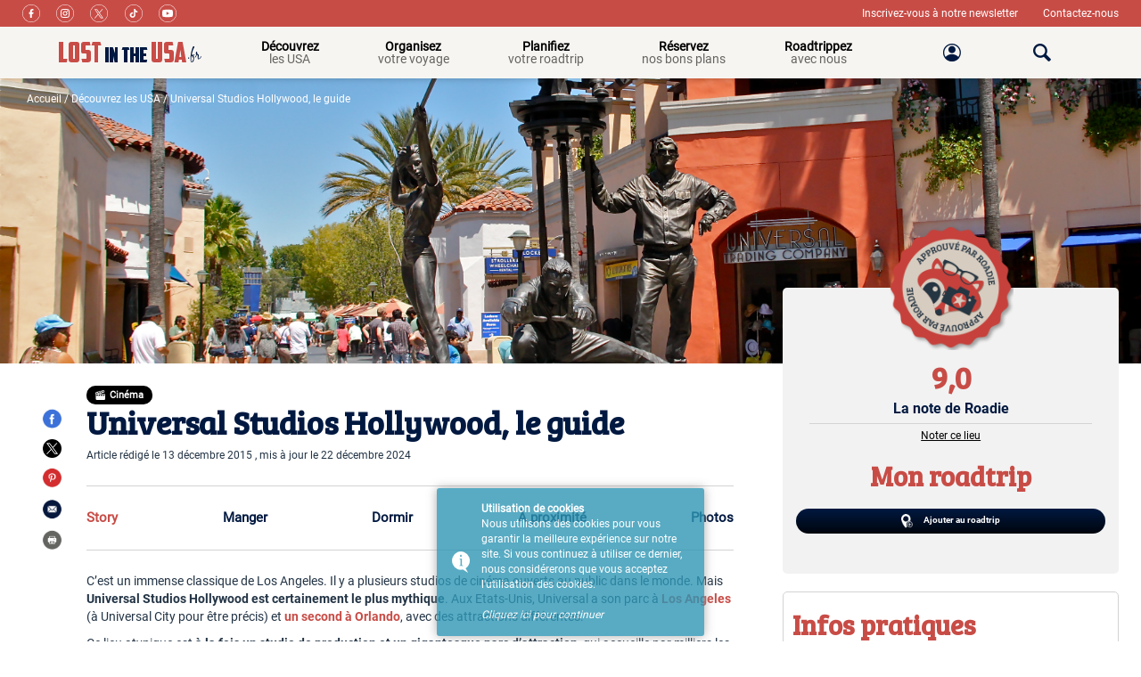

--- FILE ---
content_type: text/html; charset=UTF-8
request_url: https://www.lostintheusa.fr/planifier/poi/31881/universal-studios-hollywood-los-angeles-californie/
body_size: 42103
content:

<!doctype html>
<html class="no-js" dir="ltr" lang="fr-FR" prefix="og: https://ogp.me/ns#" xmlns:og="http://opengraphprotocol.org/schema/" xmlns:fb="http://www.facebook.com/2008/fbml">
  <head>
    <meta charset="utf-8">
    <meta http-equiv="x-ua-compatible" content="ie=edge">
    <meta name="viewport" content="width=device-width, minimum-scale=1.0, maximum-scale=1.0, initial-scale=1.0">
    <!-- Chrome, Firefox OS and Opera -->
    <meta name="theme-color" content="#DCD4C8">
    <!-- Windows Phone -->
    <meta name="msapplication-navbutton-color" content="#DCD4C8">
    <!-- iOS Safari -->
    <meta name="apple-mobile-web-app-status-bar-style" content="#DCD4C8">
	<meta name="fo-verify" content="ab017fbb-7da2-49de-b9fb-c39bcfa6db1a">
    <link rel="icon" href="/wp-content/themes/lostintheusa/favicon.png" type="images/png" />
    <title>Universal Studios Hollywood, le guide | Lost In The USA</title>
<script type="text/javascript">var WPAC={}; window.WPAC = WPAC; WPAC = WPAC;WPAC._Options={enable:true,debug:false,menuHelper:false,selectorCommentForm:"#commentform,.ast-commentform,.comment-form",selectorCommentsContainer:"#comments,.comments-wrapper,.comments-area,.wp-block-comments",selectorCommentList:".comment-list,.ast-comment-list,.wp-block-comment-template",selectorCommentPagingLinks:"#comments [class^='nav-'] a",selectorCommentLinks:"#comments a[href*=\"/comment-page-\"]",selectorRespondContainer:"#respond",selectorErrorContainer:"p:parent",selectorSubmitButton:"#submit",selectorTextarea:"#comment",selectorPostContainer:false,scrollSpeed:500,autoUpdateIdleTime:false,popupBackgroundColorLoading:"#000000",popupTextColorLoading:"#ffffff",popupBackgroundColorSuccess:"#008000",popupTextColorSuccess:"#FFFFFF",popupBackgroundColorError:"#FF0000",popupTextColorError:"#FFFFFF",popupOpacity:70,popupCornerRadius:5,popupMarginTop:10,popupWidth:30,popupPadding:5,popupFadeIn:400,popupFadeOut:400,popupTimeout:3000,popupTextAlign:"center",popupTextFontSize:"14px",popupZindex:1000,textPosted:"Your comment has been posted. Thank you!",textPostedUnapproved:"Your comment has been posted and is awaiting moderation. Thank you!",textReloadPage:"Reloading page. Please wait.",textPostComment:"Posting your comment. Please wait.",textRefreshComments:"Loading comments. Please wait.",textUnknownError:"Something went wrong, your comment has not been posted.",textErrorTypeComment:"Please type your comment text.",textErrorCommentsClosed:"Sorry, comments are closed for this item.",textErrorMustBeLoggedIn:"Sorry, you must be logged in to post a comment.",textErrorFillRequiredFields:"Please fill the required fields (name, email).",textErrorInvalidEmailAddress:"Please enter a valid email address.",textErrorPostTooQuickly:"You are posting comments too quickly. Please wait a minute and resubmit your comment.",textErrorDuplicateComment:"Duplicate comment detected. It looks like you have already submitted this comment.",callbackOnBeforeSelectElements:false,callbackOnBeforeSubmitComment:false,callbackOnAfterPostComment:false,callbackOnBeforeUpdateComments:false,callbackOnAfterUpdateComments:false,commentPagesUrlRegex:false,disableUrlUpdate:true,disableScrollToAnchor:true,useUncompressedScripts:true,placeScriptsInFooter:true,optimizeAjaxResponse:false,baseUrl:false,disableCache:false,enableByQuery:false,lazyLoadEnabled:false,lazyLoadDisplay:"overlay",lazyLoadTrigger:"domready",lazyLoadTriggerElement:false,lazyLoadInlineDisplayElement:"#comments",firstTimeInstall:false,lazyLoadIntoElement:false,commentsEnabled:true,version:"2.1.0"};</script>
		<!-- All in One SEO 4.5.0 - aioseo.com -->
		<meta name="description" content="Universal Studios Hollywood, parc d&#039;attraction situé au coeur d&#039;un studio en activité, promet une journée inoubliable aux familles et aux amoureux de cinéma." />
		<meta name="robots" content="max-image-preview:large" />
		<meta name="keywords" content="californie,los angeles,universal city" />
		<link rel="canonical" href="https://www.lostintheusa.fr/planifier/poi/31881/universal-studios-hollywood-los-angeles-californie/" />
		<meta name="generator" content="All in One SEO (AIOSEO) 4.5.0" />
		<meta property="og:locale" content="fr_FR" />
		<meta property="og:site_name" content="Road trip aux USA | Organisez votre voyage aux Etats-Unis" />
		<meta property="og:type" content="article" />
		<meta property="og:title" content="Universal Studios Hollywood, le guide | Lost In The USA" />
		<meta property="og:description" content="Universal Studios Hollywood, parc d&#039;attraction situé au coeur d&#039;un studio en activité, promet une journée inoubliable aux familles et aux amoureux de cinéma." />
		<meta property="og:url" content="https://www.lostintheusa.fr/planifier/poi/31881/universal-studios-hollywood-los-angeles-californie/" />
		<meta property="article:published_time" content="2015-12-13T10:57:15+00:00" />
		<meta property="article:modified_time" content="2024-12-22T09:49:38+00:00" />
		<meta property="article:publisher" content="https://www.facebook.com/lostintheusablog/" />
		<meta name="google" content="nositelinkssearchbox" />
		<script type="application/ld+json" class="aioseo-schema">
			{"@context":"https:\/\/schema.org","@graph":[{"@type":"BreadcrumbList","@id":"https:\/\/www.lostintheusa.fr\/planifier\/poi\/31881\/universal-studios-hollywood-los-angeles-californie\/#breadcrumblist","itemListElement":[{"@type":"ListItem","@id":"https:\/\/www.lostintheusa.fr\/#listItem","position":1,"name":"Home","item":"https:\/\/www.lostintheusa.fr\/","nextItem":"https:\/\/www.lostintheusa.fr\/planifier\/#listItem"},{"@type":"ListItem","@id":"https:\/\/www.lostintheusa.fr\/planifier\/#listItem","position":2,"name":"2015","item":"https:\/\/www.lostintheusa.fr\/planifier\/","nextItem":"https:\/\/www.lostintheusa.fr\/planifier\/poi\/#listItem","previousItem":"https:\/\/www.lostintheusa.fr\/#listItem"},{"@type":"ListItem","@id":"https:\/\/www.lostintheusa.fr\/planifier\/poi\/#listItem","position":3,"name":"December","item":"https:\/\/www.lostintheusa.fr\/planifier\/poi\/","nextItem":"https:\/\/www.lostintheusa.fr\/planifier\/poi\/31881\/#listItem","previousItem":"https:\/\/www.lostintheusa.fr\/planifier\/#listItem"},{"@type":"ListItem","@id":"https:\/\/www.lostintheusa.fr\/planifier\/poi\/31881\/#listItem","position":4,"name":"13","item":"https:\/\/www.lostintheusa.fr\/planifier\/poi\/31881\/","nextItem":"https:\/\/www.lostintheusa.fr\/planifier\/poi\/31881\/universal-studios-hollywood-los-angeles-californie\/#listItem","previousItem":"https:\/\/www.lostintheusa.fr\/planifier\/poi\/#listItem"},{"@type":"ListItem","@id":"https:\/\/www.lostintheusa.fr\/planifier\/poi\/31881\/universal-studios-hollywood-los-angeles-californie\/#listItem","position":5,"name":"Universal Studios Hollywood, le guide","previousItem":"https:\/\/www.lostintheusa.fr\/planifier\/poi\/31881\/#listItem"}]},{"@type":"Organization","@id":"https:\/\/www.lostintheusa.fr\/#organization","name":"Road trip aux USA","url":"https:\/\/www.lostintheusa.fr\/","sameAs":["https:\/\/www.facebook.com\/lostintheusablog\/","https:\/\/twitter.com\/LostInTheUSA1","https:\/\/www.instagram.com\/lost_in_the_usa\/"]},{"@type":"Person","@id":"https:\/\/www.lostintheusa.fr\/author\/alafindelaroute\/#author","url":"https:\/\/www.lostintheusa.fr\/author\/alafindelaroute\/","name":"Jean-Philippe Lost","image":{"@type":"ImageObject","@id":"https:\/\/www.lostintheusa.fr\/planifier\/poi\/31881\/universal-studios-hollywood-los-angeles-californie\/#authorImage","url":"https:\/\/secure.gravatar.com\/avatar\/5436f8c2b789ec6b0c9fc421677a174d?s=96&d=mm&r=g","width":96,"height":96,"caption":"Jean-Philippe Lost"}},{"@type":"WebPage","@id":"https:\/\/www.lostintheusa.fr\/planifier\/poi\/31881\/universal-studios-hollywood-los-angeles-californie\/#webpage","url":"https:\/\/www.lostintheusa.fr\/planifier\/poi\/31881\/universal-studios-hollywood-los-angeles-californie\/","name":"Universal Studios Hollywood, le guide | Lost In The USA","description":"Universal Studios Hollywood, parc d'attraction situ\u00e9 au coeur d'un studio en activit\u00e9, promet une journ\u00e9e inoubliable aux familles et aux amoureux de cin\u00e9ma.","inLanguage":"fr-FR","isPartOf":{"@id":"https:\/\/www.lostintheusa.fr\/#website"},"breadcrumb":{"@id":"https:\/\/www.lostintheusa.fr\/planifier\/poi\/31881\/universal-studios-hollywood-los-angeles-californie\/#breadcrumblist"},"author":{"@id":"https:\/\/www.lostintheusa.fr\/author\/alafindelaroute\/#author"},"creator":{"@id":"https:\/\/www.lostintheusa.fr\/author\/alafindelaroute\/#author"},"image":{"@type":"ImageObject","url":"https:\/\/static.lostintheusa.fr\/wp-content\/uploads\/2016\/01\/IMG_4174_Snapseed.jpg","@id":"https:\/\/www.lostintheusa.fr\/planifier\/poi\/31881\/universal-studios-hollywood-los-angeles-californie\/#mainImage","width":1417,"height":561},"primaryImageOfPage":{"@id":"https:\/\/www.lostintheusa.fr\/planifier\/poi\/31881\/universal-studios-hollywood-los-angeles-californie\/#mainImage"},"datePublished":"2015-12-13T10:57:15+02:00","dateModified":"2024-12-22T09:49:38+02:00"},{"@type":"WebSite","@id":"https:\/\/www.lostintheusa.fr\/#website","url":"https:\/\/www.lostintheusa.fr\/","name":"Road trip aux USA","description":"Organisez votre voyage aux Etats-Unis","inLanguage":"fr-FR","publisher":{"@id":"https:\/\/www.lostintheusa.fr\/#organization"}}]}
		</script>
		<!-- All in One SEO -->

<link rel='dns-prefetch' href='//use.typekit.net' />
<link href='https://fonts.gstatic.com' crossorigin rel='preconnect' />
<link rel="alternate" type="application/rss+xml" title="Road trip aux USA &raquo; Universal Studios Hollywood, le guide Flux des commentaires" href="https://www.lostintheusa.fr/planifier/poi/31881/universal-studios-hollywood-los-angeles-californie/feed/" />
<meta property="og:title" content="Universal Studios Hollywood, le guide | Lost In The USA" />
<meta property="og:type" content="article"/>
<meta property="og:url" content="https://www.lostintheusa.fr/planifier/poi/31881/universal-studios-hollywood-los-angeles-californie/"/>
<meta property="og:site_name" content="Lost in the USA"/>
<meta property="og:description" content="Universal Studios Hollywood, parc d'attraction situé au coeur d'un studio en activité, promet une journée inoubliable aux familles et aux amoureux de cinéma."/>
<meta property="fb:app_id" content="1645134512374978"/>
<meta property="og:image" content="https://static.lostintheusa.fr/wp-content/uploads/2015/12/IMG_8219-1024x683.jpg"/><meta name="keywords" content="Californie Los Angeles Universal City " ><meta name="description" content="C'est un immense classique de Los Angeles. Il y a plusieurs studios de cinéma ouverts au public dans le monde. Mais Universal Studios Hollywood est certainement le plus mythique. Aux Etats-Unis, Universal a son parc à Los Angeles (à Universal City pour être précis) et un second à Orlando, avec des attractions différentes. Ce lieu…"><link rel='stylesheet' id='jquery.rating-css' href='https://www.lostintheusa.fr/wp-content/plugins/comment-rating-stars/resources/frontend/rateit.css?ver=1.0.0-RC1' type='text/css' media='all' />
<style id='wp-emoji-styles-inline-css' type='text/css'>

	img.wp-smiley, img.emoji {
		display: inline !important;
		border: none !important;
		box-shadow: none !important;
		height: 1em !important;
		width: 1em !important;
		margin: 0 0.07em !important;
		vertical-align: -0.1em !important;
		background: none !important;
		padding: 0 !important;
	}
</style>
<link rel='stylesheet' id='wp-block-library-css' href='https://www.lostintheusa.fr/wp-includes/css/dist/block-library/style.min.css?ver=6.5.5' type='text/css' media='all' />
<style id='classic-theme-styles-inline-css' type='text/css'>
/*! This file is auto-generated */
.wp-block-button__link{color:#fff;background-color:#32373c;border-radius:9999px;box-shadow:none;text-decoration:none;padding:calc(.667em + 2px) calc(1.333em + 2px);font-size:1.125em}.wp-block-file__button{background:#32373c;color:#fff;text-decoration:none}
</style>
<style id='global-styles-inline-css' type='text/css'>
body{--wp--preset--color--black: #000000;--wp--preset--color--cyan-bluish-gray: #abb8c3;--wp--preset--color--white: #ffffff;--wp--preset--color--pale-pink: #f78da7;--wp--preset--color--vivid-red: #cf2e2e;--wp--preset--color--luminous-vivid-orange: #ff6900;--wp--preset--color--luminous-vivid-amber: #fcb900;--wp--preset--color--light-green-cyan: #7bdcb5;--wp--preset--color--vivid-green-cyan: #00d084;--wp--preset--color--pale-cyan-blue: #8ed1fc;--wp--preset--color--vivid-cyan-blue: #0693e3;--wp--preset--color--vivid-purple: #9b51e0;--wp--preset--gradient--vivid-cyan-blue-to-vivid-purple: linear-gradient(135deg,rgba(6,147,227,1) 0%,rgb(155,81,224) 100%);--wp--preset--gradient--light-green-cyan-to-vivid-green-cyan: linear-gradient(135deg,rgb(122,220,180) 0%,rgb(0,208,130) 100%);--wp--preset--gradient--luminous-vivid-amber-to-luminous-vivid-orange: linear-gradient(135deg,rgba(252,185,0,1) 0%,rgba(255,105,0,1) 100%);--wp--preset--gradient--luminous-vivid-orange-to-vivid-red: linear-gradient(135deg,rgba(255,105,0,1) 0%,rgb(207,46,46) 100%);--wp--preset--gradient--very-light-gray-to-cyan-bluish-gray: linear-gradient(135deg,rgb(238,238,238) 0%,rgb(169,184,195) 100%);--wp--preset--gradient--cool-to-warm-spectrum: linear-gradient(135deg,rgb(74,234,220) 0%,rgb(151,120,209) 20%,rgb(207,42,186) 40%,rgb(238,44,130) 60%,rgb(251,105,98) 80%,rgb(254,248,76) 100%);--wp--preset--gradient--blush-light-purple: linear-gradient(135deg,rgb(255,206,236) 0%,rgb(152,150,240) 100%);--wp--preset--gradient--blush-bordeaux: linear-gradient(135deg,rgb(254,205,165) 0%,rgb(254,45,45) 50%,rgb(107,0,62) 100%);--wp--preset--gradient--luminous-dusk: linear-gradient(135deg,rgb(255,203,112) 0%,rgb(199,81,192) 50%,rgb(65,88,208) 100%);--wp--preset--gradient--pale-ocean: linear-gradient(135deg,rgb(255,245,203) 0%,rgb(182,227,212) 50%,rgb(51,167,181) 100%);--wp--preset--gradient--electric-grass: linear-gradient(135deg,rgb(202,248,128) 0%,rgb(113,206,126) 100%);--wp--preset--gradient--midnight: linear-gradient(135deg,rgb(2,3,129) 0%,rgb(40,116,252) 100%);--wp--preset--font-size--small: 13px;--wp--preset--font-size--medium: 20px;--wp--preset--font-size--large: 36px;--wp--preset--font-size--x-large: 42px;--wp--preset--spacing--20: 0.44rem;--wp--preset--spacing--30: 0.67rem;--wp--preset--spacing--40: 1rem;--wp--preset--spacing--50: 1.5rem;--wp--preset--spacing--60: 2.25rem;--wp--preset--spacing--70: 3.38rem;--wp--preset--spacing--80: 5.06rem;--wp--preset--shadow--natural: 6px 6px 9px rgba(0, 0, 0, 0.2);--wp--preset--shadow--deep: 12px 12px 50px rgba(0, 0, 0, 0.4);--wp--preset--shadow--sharp: 6px 6px 0px rgba(0, 0, 0, 0.2);--wp--preset--shadow--outlined: 6px 6px 0px -3px rgba(255, 255, 255, 1), 6px 6px rgba(0, 0, 0, 1);--wp--preset--shadow--crisp: 6px 6px 0px rgba(0, 0, 0, 1);}:where(.is-layout-flex){gap: 0.5em;}:where(.is-layout-grid){gap: 0.5em;}body .is-layout-flex{display: flex;}body .is-layout-flex{flex-wrap: wrap;align-items: center;}body .is-layout-flex > *{margin: 0;}body .is-layout-grid{display: grid;}body .is-layout-grid > *{margin: 0;}:where(.wp-block-columns.is-layout-flex){gap: 2em;}:where(.wp-block-columns.is-layout-grid){gap: 2em;}:where(.wp-block-post-template.is-layout-flex){gap: 1.25em;}:where(.wp-block-post-template.is-layout-grid){gap: 1.25em;}.has-black-color{color: var(--wp--preset--color--black) !important;}.has-cyan-bluish-gray-color{color: var(--wp--preset--color--cyan-bluish-gray) !important;}.has-white-color{color: var(--wp--preset--color--white) !important;}.has-pale-pink-color{color: var(--wp--preset--color--pale-pink) !important;}.has-vivid-red-color{color: var(--wp--preset--color--vivid-red) !important;}.has-luminous-vivid-orange-color{color: var(--wp--preset--color--luminous-vivid-orange) !important;}.has-luminous-vivid-amber-color{color: var(--wp--preset--color--luminous-vivid-amber) !important;}.has-light-green-cyan-color{color: var(--wp--preset--color--light-green-cyan) !important;}.has-vivid-green-cyan-color{color: var(--wp--preset--color--vivid-green-cyan) !important;}.has-pale-cyan-blue-color{color: var(--wp--preset--color--pale-cyan-blue) !important;}.has-vivid-cyan-blue-color{color: var(--wp--preset--color--vivid-cyan-blue) !important;}.has-vivid-purple-color{color: var(--wp--preset--color--vivid-purple) !important;}.has-black-background-color{background-color: var(--wp--preset--color--black) !important;}.has-cyan-bluish-gray-background-color{background-color: var(--wp--preset--color--cyan-bluish-gray) !important;}.has-white-background-color{background-color: var(--wp--preset--color--white) !important;}.has-pale-pink-background-color{background-color: var(--wp--preset--color--pale-pink) !important;}.has-vivid-red-background-color{background-color: var(--wp--preset--color--vivid-red) !important;}.has-luminous-vivid-orange-background-color{background-color: var(--wp--preset--color--luminous-vivid-orange) !important;}.has-luminous-vivid-amber-background-color{background-color: var(--wp--preset--color--luminous-vivid-amber) !important;}.has-light-green-cyan-background-color{background-color: var(--wp--preset--color--light-green-cyan) !important;}.has-vivid-green-cyan-background-color{background-color: var(--wp--preset--color--vivid-green-cyan) !important;}.has-pale-cyan-blue-background-color{background-color: var(--wp--preset--color--pale-cyan-blue) !important;}.has-vivid-cyan-blue-background-color{background-color: var(--wp--preset--color--vivid-cyan-blue) !important;}.has-vivid-purple-background-color{background-color: var(--wp--preset--color--vivid-purple) !important;}.has-black-border-color{border-color: var(--wp--preset--color--black) !important;}.has-cyan-bluish-gray-border-color{border-color: var(--wp--preset--color--cyan-bluish-gray) !important;}.has-white-border-color{border-color: var(--wp--preset--color--white) !important;}.has-pale-pink-border-color{border-color: var(--wp--preset--color--pale-pink) !important;}.has-vivid-red-border-color{border-color: var(--wp--preset--color--vivid-red) !important;}.has-luminous-vivid-orange-border-color{border-color: var(--wp--preset--color--luminous-vivid-orange) !important;}.has-luminous-vivid-amber-border-color{border-color: var(--wp--preset--color--luminous-vivid-amber) !important;}.has-light-green-cyan-border-color{border-color: var(--wp--preset--color--light-green-cyan) !important;}.has-vivid-green-cyan-border-color{border-color: var(--wp--preset--color--vivid-green-cyan) !important;}.has-pale-cyan-blue-border-color{border-color: var(--wp--preset--color--pale-cyan-blue) !important;}.has-vivid-cyan-blue-border-color{border-color: var(--wp--preset--color--vivid-cyan-blue) !important;}.has-vivid-purple-border-color{border-color: var(--wp--preset--color--vivid-purple) !important;}.has-vivid-cyan-blue-to-vivid-purple-gradient-background{background: var(--wp--preset--gradient--vivid-cyan-blue-to-vivid-purple) !important;}.has-light-green-cyan-to-vivid-green-cyan-gradient-background{background: var(--wp--preset--gradient--light-green-cyan-to-vivid-green-cyan) !important;}.has-luminous-vivid-amber-to-luminous-vivid-orange-gradient-background{background: var(--wp--preset--gradient--luminous-vivid-amber-to-luminous-vivid-orange) !important;}.has-luminous-vivid-orange-to-vivid-red-gradient-background{background: var(--wp--preset--gradient--luminous-vivid-orange-to-vivid-red) !important;}.has-very-light-gray-to-cyan-bluish-gray-gradient-background{background: var(--wp--preset--gradient--very-light-gray-to-cyan-bluish-gray) !important;}.has-cool-to-warm-spectrum-gradient-background{background: var(--wp--preset--gradient--cool-to-warm-spectrum) !important;}.has-blush-light-purple-gradient-background{background: var(--wp--preset--gradient--blush-light-purple) !important;}.has-blush-bordeaux-gradient-background{background: var(--wp--preset--gradient--blush-bordeaux) !important;}.has-luminous-dusk-gradient-background{background: var(--wp--preset--gradient--luminous-dusk) !important;}.has-pale-ocean-gradient-background{background: var(--wp--preset--gradient--pale-ocean) !important;}.has-electric-grass-gradient-background{background: var(--wp--preset--gradient--electric-grass) !important;}.has-midnight-gradient-background{background: var(--wp--preset--gradient--midnight) !important;}.has-small-font-size{font-size: var(--wp--preset--font-size--small) !important;}.has-medium-font-size{font-size: var(--wp--preset--font-size--medium) !important;}.has-large-font-size{font-size: var(--wp--preset--font-size--large) !important;}.has-x-large-font-size{font-size: var(--wp--preset--font-size--x-large) !important;}
.wp-block-navigation a:where(:not(.wp-element-button)){color: inherit;}
:where(.wp-block-post-template.is-layout-flex){gap: 1.25em;}:where(.wp-block-post-template.is-layout-grid){gap: 1.25em;}
:where(.wp-block-columns.is-layout-flex){gap: 2em;}:where(.wp-block-columns.is-layout-grid){gap: 2em;}
.wp-block-pullquote{font-size: 1.5em;line-height: 1.6;}
</style>
<link rel='stylesheet' id='sage_css-css' href='https://www.lostintheusa.fr/wp-content/themes/lostintheusa/dist/styles/main.css' type='text/css' media='all' />
<script type="text/javascript">
            window._nslDOMReady = function (callback) {
                if ( document.readyState === "complete" || document.readyState === "interactive" ) {
                    callback();
                } else {
                    document.addEventListener( "DOMContentLoaded", callback );
                }
            };
            </script><script type="text/javascript" src="https://www.lostintheusa.fr/wp-includes/js/jquery/jquery.min.js?ver=3.7.1" id="jquery-core-js"></script>
<script type="text/javascript" src="https://www.lostintheusa.fr/wp-includes/js/jquery/jquery-migrate.min.js?ver=3.4.1" id="jquery-migrate-js"></script>
<script type="text/javascript" src="https://www.lostintheusa.fr/wp-content/themes/lostintheusa/dist/scripts/helpers.js?ver=1" id="lost-helpers-js"></script>
<script type="text/javascript" src="https://www.lostintheusa.fr/wp-content/themes/lostintheusa/dist/scripts/jquery.plugins.js?ver=1" id="jquery-plugins-js"></script>
<script type="text/javascript" src="https://www.lostintheusa.fr/wp-content/themes/lostintheusa/dist/scripts/bootstrap.js?ver=1" id="bootstrap-js"></script>
<script type="text/javascript" src="https://www.lostintheusa.fr/wp-content/themes/lostintheusa/dist/scripts/scrollto.js?ver=1" id="scrollto-js"></script>
<script type="text/javascript" src="https://www.lostintheusa.fr/wp-includes/js/underscore.min.js?ver=1.13.4" id="underscore-js"></script>
<script type="text/javascript" src="https://www.lostintheusa.fr/wp-includes/js/backbone.min.js?ver=1.5.0" id="backbone-js"></script>
<script type="text/javascript" id="wp-api-request-js-extra">
/* <![CDATA[ */
var wpApiSettings = {"root":"https:\/\/www.lostintheusa.fr\/wp-json\/","nonce":"9653a73ffd","versionString":"wp\/v2\/"};
/* ]]> */
</script>
<script type="text/javascript" src="https://www.lostintheusa.fr/wp-includes/js/api-request.min.js?ver=6.5.5" id="wp-api-request-js"></script>
<script type="text/javascript" src="https://www.lostintheusa.fr/wp-includes/js/wp-api.min.js?ver=6.5.5" id="wp-api-js"></script>
<script type="text/javascript" src="https://www.lostintheusa.fr/wp-content/themes/lostintheusa/dist/scripts/magnific-popup.js?ver=1" id="magnific-popup-js"></script>
<script type="text/javascript" src="https://www.lostintheusa.fr/wp-content/themes/lostintheusa/dist/scripts/search.js?ver=1" id="search-js"></script>
<script type="text/javascript" src="https://www.lostintheusa.fr/wp-content/themes/lostintheusa/dist/scripts/book-good-deal.js?ver=1" id="book-good-deal-js"></script>
<script type="text/javascript" src="https://www.lostintheusa.fr/wp-content/themes/lostintheusa/dist/scripts/login.js?ver=1" id="login-js"></script>
<script type="text/javascript" src="https://www.lostintheusa.fr/wp-content/themes/lostintheusa/dist/scripts/single-poi.js?ver=1" id="single-poi-js"></script>
<script type="text/javascript" src="https://www.lostintheusa.fr/wp-content/themes/lostintheusa/dist/scripts/proximity-template.js?ver=1" id="proximity-template-js"></script>
<script type="text/javascript" src="https://www.lostintheusa.fr/wp-content/themes/lostintheusa/dist/scripts/lost-api.js?ver=1" id="lost-api-js"></script>
<link rel="https://api.w.org/" href="https://www.lostintheusa.fr/wp-json/" /><link rel="alternate" type="application/json" href="https://www.lostintheusa.fr/wp-json/wp/v2/poi/31881" /><link rel="EditURI" type="application/rsd+xml" title="RSD" href="https://www.lostintheusa.fr/xmlrpc.php?rsd" />
<meta name="generator" content="WordPress 6.5.5" />
<link rel='shortlink' href='https://www.lostintheusa.fr/?p=31881' />
<style type="text/css">.recentcomments a{display:inline !important;padding:0 !important;margin:0 !important;}</style><link rel="icon" href="https://static.lostintheusa.fr/wp-content/uploads/2025/02/favicon.png" sizes="32x32" />
<link rel="icon" href="https://static.lostintheusa.fr/wp-content/uploads/2025/02/favicon.png" sizes="192x192" />
<link rel="apple-touch-icon" href="https://static.lostintheusa.fr/wp-content/uploads/2025/02/favicon.png" />
<meta name="msapplication-TileImage" content="https://static.lostintheusa.fr/wp-content/uploads/2025/02/favicon.png" />
<style type="text/css">div.nsl-container[data-align="left"] {
    text-align: left;
}

div.nsl-container[data-align="center"] {
    text-align: center;
}

div.nsl-container[data-align="right"] {
    text-align: right;
}


div.nsl-container div.nsl-container-buttons a[data-plugin="nsl"] {
    text-decoration: none;
    box-shadow: none;
    border: 0;
}

div.nsl-container .nsl-container-buttons {
    display: flex;
    padding: 5px 0;
}

div.nsl-container.nsl-container-block .nsl-container-buttons {
    display: inline-grid;
    grid-template-columns: minmax(145px, auto);
}

div.nsl-container-block-fullwidth .nsl-container-buttons {
    flex-flow: column;
    align-items: center;
}

div.nsl-container-block-fullwidth .nsl-container-buttons a,
div.nsl-container-block .nsl-container-buttons a {
    flex: 1 1 auto;
    display: block;
    margin: 5px 0;
    width: 100%;
}

div.nsl-container-inline {
    margin: -5px;
    text-align: left;
}

div.nsl-container-inline .nsl-container-buttons {
    justify-content: center;
    flex-wrap: wrap;
}

div.nsl-container-inline .nsl-container-buttons a {
    margin: 5px;
    display: inline-block;
}

div.nsl-container-grid .nsl-container-buttons {
    flex-flow: row;
    align-items: center;
    flex-wrap: wrap;
}

div.nsl-container-grid .nsl-container-buttons a {
    flex: 1 1 auto;
    display: block;
    margin: 5px;
    max-width: 280px;
    width: 100%;
}

@media only screen and (min-width: 650px) {
    div.nsl-container-grid .nsl-container-buttons a {
        width: auto;
    }
}

div.nsl-container .nsl-button {
    cursor: pointer;
    vertical-align: top;
    border-radius: 4px;
}

div.nsl-container .nsl-button-default {
    color: #fff;
    display: flex;
}

div.nsl-container .nsl-button-icon {
    display: inline-block;
}

div.nsl-container .nsl-button-svg-container {
    flex: 0 0 auto;
    padding: 8px;
    display: flex;
    align-items: center;
}

div.nsl-container svg {
    height: 24px;
    width: 24px;
    vertical-align: top;
}

div.nsl-container .nsl-button-default div.nsl-button-label-container {
    margin: 0 24px 0 12px;
    padding: 10px 0;
    font-family: Helvetica, Arial, sans-serif;
    font-size: 16px;
    line-height: 20px;
    letter-spacing: .25px;
    overflow: hidden;
    text-align: center;
    text-overflow: clip;
    white-space: nowrap;
    flex: 1 1 auto;
    -webkit-font-smoothing: antialiased;
    -moz-osx-font-smoothing: grayscale;
    text-transform: none;
    display: inline-block;
}

div.nsl-container .nsl-button-google[data-skin="dark"] .nsl-button-svg-container {
    margin: 1px;
    padding: 7px;
    border-radius: 3px;
    background: #fff;
}

div.nsl-container .nsl-button-google[data-skin="light"] {
    border-radius: 1px;
    box-shadow: 0 1px 5px 0 rgba(0, 0, 0, .25);
    color: RGBA(0, 0, 0, 0.54);
}

div.nsl-container .nsl-button-apple .nsl-button-svg-container {
    padding: 0 6px;
}

div.nsl-container .nsl-button-apple .nsl-button-svg-container svg {
    height: 40px;
    width: auto;
}

div.nsl-container .nsl-button-apple[data-skin="light"] {
    color: #000;
    box-shadow: 0 0 0 1px #000;
}

div.nsl-container .nsl-button-facebook[data-skin="white"] {
    color: #000;
    box-shadow: inset 0 0 0 1px #000;
}

div.nsl-container .nsl-button-facebook[data-skin="light"] {
    color: #1877F2;
    box-shadow: inset 0 0 0 1px #1877F2;
}

div.nsl-container .nsl-button-spotify[data-skin="white"] {
    color: #191414;
    box-shadow: inset 0 0 0 1px #191414;
}

div.nsl-container .nsl-button-apple div.nsl-button-label-container {
    font-size: 17px;
    font-family: -apple-system, BlinkMacSystemFont, "Segoe UI", Roboto, Helvetica, Arial, sans-serif, "Apple Color Emoji", "Segoe UI Emoji", "Segoe UI Symbol";
}

div.nsl-container .nsl-button-slack div.nsl-button-label-container {
    font-size: 17px;
    font-family: -apple-system, BlinkMacSystemFont, "Segoe UI", Roboto, Helvetica, Arial, sans-serif, "Apple Color Emoji", "Segoe UI Emoji", "Segoe UI Symbol";
}

div.nsl-container .nsl-button-slack[data-skin="light"] {
    color: #000000;
    box-shadow: inset 0 0 0 1px #DDDDDD;
}

div.nsl-container .nsl-button-tiktok[data-skin="light"] {
    color: #161823;
    box-shadow: 0 0 0 1px rgba(22, 24, 35, 0.12);
}


div.nsl-container .nsl-button-kakao {
    color: rgba(0, 0, 0, 0.85);
}

.nsl-clear {
    clear: both;
}

.nsl-container {
    clear: both;
}

.nsl-disabled-provider .nsl-button {
    filter: grayscale(1);
    opacity: 0.8;
}

/*Button align start*/

div.nsl-container-inline[data-align="left"] .nsl-container-buttons {
    justify-content: flex-start;
}

div.nsl-container-inline[data-align="center"] .nsl-container-buttons {
    justify-content: center;
}

div.nsl-container-inline[data-align="right"] .nsl-container-buttons {
    justify-content: flex-end;
}


div.nsl-container-grid[data-align="left"] .nsl-container-buttons {
    justify-content: flex-start;
}

div.nsl-container-grid[data-align="center"] .nsl-container-buttons {
    justify-content: center;
}

div.nsl-container-grid[data-align="right"] .nsl-container-buttons {
    justify-content: flex-end;
}

div.nsl-container-grid[data-align="space-around"] .nsl-container-buttons {
    justify-content: space-around;
}

div.nsl-container-grid[data-align="space-between"] .nsl-container-buttons {
    justify-content: space-between;
}

/* Button align end*/

/* Redirect */

#nsl-redirect-overlay {
    display: flex;
    flex-direction: column;
    justify-content: center;
    align-items: center;
    position: fixed;
    z-index: 1000000;
    left: 0;
    top: 0;
    width: 100%;
    height: 100%;
    backdrop-filter: blur(1px);
    background-color: RGBA(0, 0, 0, .32);;
}

#nsl-redirect-overlay-container {
    display: flex;
    flex-direction: column;
    justify-content: center;
    align-items: center;
    background-color: white;
    padding: 30px;
    border-radius: 10px;
}

#nsl-redirect-overlay-spinner {
    content: '';
    display: block;
    margin: 20px;
    border: 9px solid RGBA(0, 0, 0, .6);
    border-top: 9px solid #fff;
    border-radius: 50%;
    box-shadow: inset 0 0 0 1px RGBA(0, 0, 0, .6), 0 0 0 1px RGBA(0, 0, 0, .6);
    width: 40px;
    height: 40px;
    animation: nsl-loader-spin 2s linear infinite;
}

@keyframes nsl-loader-spin {
    0% {
        transform: rotate(0deg)
    }
    to {
        transform: rotate(360deg)
    }
}

#nsl-redirect-overlay-title {
    font-family: -apple-system, BlinkMacSystemFont, "Segoe UI", Roboto, Oxygen-Sans, Ubuntu, Cantarell, "Helvetica Neue", sans-serif;
    font-size: 18px;
    font-weight: bold;
    color: #3C434A;
}

#nsl-redirect-overlay-text {
    font-family: -apple-system, BlinkMacSystemFont, "Segoe UI", Roboto, Oxygen-Sans, Ubuntu, Cantarell, "Helvetica Neue", sans-serif;
    text-align: center;
    font-size: 14px;
    color: #3C434A;
}

/* Redirect END*/</style><style type="text/css">/* Notice fallback */
#nsl-notices-fallback {
    position: fixed;
    right: 10px;
    top: 10px;
    z-index: 10000;
}

.admin-bar #nsl-notices-fallback {
    top: 42px;
}

#nsl-notices-fallback > div {
    position: relative;
    background: #fff;
    border-left: 4px solid #fff;
    box-shadow: 0 1px 1px 0 rgba(0, 0, 0, .1);
    margin: 5px 15px 2px;
    padding: 1px 20px;
}

#nsl-notices-fallback > div.error {
    display: block;
    border-left-color: #dc3232;
}

#nsl-notices-fallback > div.updated {
    display: block;
    border-left-color: #46b450;
}

#nsl-notices-fallback p {
    margin: .5em 0;
    padding: 2px;
}

#nsl-notices-fallback > div:after {
    position: absolute;
    right: 5px;
    top: 5px;
    content: '\00d7';
    display: block;
    height: 16px;
    width: 16px;
    line-height: 16px;
    text-align: center;
    font-size: 20px;
    cursor: pointer;
}</style>    <script>
        window.__nonce = "9653a73ffd";
    </script>
    <link rel='stylesheet' type='text/css' href='//fonts.googleapis.com/css?family=Open+Sans+Condensed:300|Open+Sans'>
    <link rel='stylesheet' type='text/css' href='//fonts.googleapis.com/css?family=Bree+Serif'>

    <link href="https://api.mapbox.com/mapbox-gl-js/v3.2.0/mapbox-gl.css" rel="stylesheet">
    <script src="https://api.mapbox.com/mapbox-gl-js/v3.2.0/mapbox-gl.js"></script>

    <script src="https://api.mapbox.com/mapbox-gl-js/plugins/mapbox-gl-directions/v4.3.1/mapbox-gl-directions.js"></script>
    <link rel="stylesheet" href="https://api.mapbox.com/mapbox-gl-js/plugins/mapbox-gl-directions/v4.3.1/mapbox-gl-directions.css" type="text/css">
    <!-- Turf.js plugin -->
    <script src='https://npmcdn.com/@turf/turf/turf.min.js'></script>

  </head>
  <body class="poi-template-default single single-poi postid-31881 universal-studios-hollywood-los-angeles-californie sidebar-primary musique-organiser decouvrir coups-de-coeur lifestyle-cat">
    <!-- Google Tag Manager -->
    <noscript><iframe src="//www.googletagmanager.com/ns.html?id=GTM-5P7CVV"
    height="0" width="0" style="display:none;visibility:hidden"></iframe></noscript>
    <script>(function(w,d,s,l,i){w[l]=w[l]||[];w[l].push({'gtm.start':
    new Date().getTime(),event:'gtm.js'});var f=d.getElementsByTagName(s)[0],
    j=d.createElement(s),dl=l!='dataLayer'?'&l='+l:'';j.async=true;j.src=
    '//www.googletagmanager.com/gtm.js?id='+i+dl;f.parentNode.insertBefore(j,f);
    })(window,document,'script','dataLayer','GTM-5P7CVV');</script>
    <!-- End Google Tag Manager -->
    <!--[if lt IE 9]>
      <div class="alert alert-warning">
        You are using an <strong>outdated</strong> browser. Please <a href="http://browsehappy.com/">upgrade your browser</a> to improve your experience.      </div>
    <![endif]-->
    <header class="header">
    <div class="dtl-row red-bar dtl-padding-top-sm dtl-padding-bottom-sm dtl-middle-xs">
        <div class="dtl-col-xs-2 dtl-row dtl-between-xs dtl-padding-left-lg header-social">
            <a class="dtl-col-xs-6 dtl-col-sm-2 dtl-col-lg-1 social" href="https://www.facebook.com/lostintheusablog" target="_blank">
                <svg class="facebook" xmlns="http://www.w3.org/2000/svg" preserveAspectRatio="xMidYMid meet" viewBox="0 0 30 30">
                    <g>
                        <path d="M56.265,39.146l-.243,2.042a.386.386,0,0,1-.386.343H53.515v6.054a.274.274,0,0,1-.27.276H51.086a.274.274,0,0,1-.27-.278l.012-6.052H49.222a.386.386,0,0,1-.386-.386v-2.04a.386.386,0,0,1,.386-.386h1.594V36.742a3.184,3.184,0,0,1,3.355-3.534H55.8a.386.386,0,0,1,.386.386v1.718a.386.386,0,0,1-.386.385h-1c-1.083.017-1.288.536-1.288,1.311v1.706h2.375a.386.386,0,0,1,.377.394C56.267,39.122,56.267,39.134,56.265,39.146Z" transform="translate(-37.551 -25.535)" fill="#fff"/>
                        <path d="M15,30A15,15,0,1,1,30,15,15.017,15.017,0,0,1,15,30M15,.693A14.307,14.307,0,1,0,29.306,15,14.323,14.323,0,0,0,15,.693" transform="translate(0.001)" fill="#fff"/>
                    </g>
                </svg>
            </a>
            <a class="dtl-col-xs-6 dtl-col-sm-2 dtl-col-lg-1 social" href="https://instagram.com/lost_in_the_usa/" target="_blank">
                <svg class="instagram" xmlns="http://www.w3.org/2000/svg" preserveAspectRatio="xMidYMid meet" viewBox="0 0 30 30">
                    <g>
                        <path d="M15,30A15,15,0,1,1,30,15,15.017,15.017,0,0,1,15,30M15,.693A14.307,14.307,0,1,0,29.306,15,14.323,14.323,0,0,0,15,.693" transform="translate(0.001)" fill="#fff"/>
                        <path d="M43.817,33.208H37.252a4.048,4.048,0,0,0-4.044,4.044v6.566a4.048,4.048,0,0,0,4.044,4.044h6.566a4.048,4.048,0,0,0,4.044-4.044V37.252a4.048,4.048,0,0,0-4.044-4.044m2.744,10.61a2.747,2.747,0,0,1-2.744,2.744H37.252a2.747,2.747,0,0,1-2.744-2.744V37.252a2.747,2.747,0,0,1,2.744-2.744h6.566a2.747,2.747,0,0,1,2.744,2.744Z" transform="translate(-25.535 -25.535)" fill="#fff"/>
                        <path d="M52.351,48.577a3.776,3.776,0,1,0,3.776,3.776,3.78,3.78,0,0,0-3.776-3.776m0,6.251a2.476,2.476,0,1,1,2.476-2.475,2.478,2.478,0,0,1-2.476,2.475" transform="translate(-37.351 -37.352)" fill="#fff"/>
                        <path d="M78.768,43.805a.953.953,0,1,0,.674.279.958.958,0,0,0-.674-.279" transform="translate(-59.834 -33.683)" fill="#fff"/>
                    </g>
                </svg>
            </a>
            <a class="dtl-col-xs-6 dtl-col-sm-2 dtl-col-lg-1 social" href="https://twitter.com/LostInTheUSA1" target="_blank">
                <svg class="twitter" xmlns="http://www.w3.org/2000/svg" preserveAspectRatio="xMidYMid meet" viewBox="0 0 30 30">
                    <g clip-path="url(#clip-path)">
                        <path d="M15,30A15,15,0,1,1,30,15,15.017,15.017,0,0,1,15,30M15,.693A14.307,14.307,0,1,0,29.307,15,14.323,14.323,0,0,0,15,.693" fill="#fff"/>
                        <path d="M7.1,8.58h0l-.592-.847L1.8.994H3.825l3.8,5.439.592.847,4.942,7.069H11.133ZM13.16,0,8.322,5.624,4.457,0H0L5.844,8.5,0,15.3H1.321L6.43,9.358,10.511,15.3h4.457L8.908,6.477h0L14.481,0Z" transform="translate(7.329 7.765)" fill="#fff"/>
                    </g>
                </svg>
            </a>
            <a class="dtl-col-xs-6 dtl-col-sm-2 dtl-col-lg-1 social" href="https://www.tiktok.com/@lost.in.the.usa" target="_blank">
                <svg class="tiktok" xmlns="http://www.w3.org/2000/svg" preserveAspectRatio="xMidYMid meet" viewBox="0 0 30 30">
                    <g>
                        <path d="M15,30A15,15,0,1,1,30,15,15.017,15.017,0,0,1,15,30M15,.693A14.307,14.307,0,1,0,29.307,15,14.323,14.323,0,0,0,15,.693" fill="#fff"/>
                        <path d="M49.932,37.521v1.737A6.062,6.062,0,0,1,46.222,38l.012,5.348a4.478,4.478,0,0,1-1.344,3.188,4.572,4.572,0,0,1-2.554,1.278,4.711,4.711,0,0,1-.69.051,4.589,4.589,0,0,1-2.812-.951,4.657,4.657,0,0,1-.432-.378,4.5,4.5,0,0,1-.2-6.2,4.587,4.587,0,0,1,3.447-1.542,4.711,4.711,0,0,1,.69.051v2.429a2.163,2.163,0,1,0,1.488,2.055l0-3.581V33.208h2.392a3.691,3.691,0,0,0,1.475,2.923,3.692,3.692,0,0,0,2.231.746h.007Z" transform="translate(-28.495 -25.535)" fill="#fff"/>
                    </g>
                </svg>
            </a>
            <a class="dtl-col-xs-6 dtl-col-sm-2 dtl-col-lg-1 social" href="https://www.youtube.com/channel/UCiPgCTd7bfDJ9F1ogSXg4Ew" target="_blank">
                <svg class="youtube" xmlns="http://www.w3.org/2000/svg" preserveAspectRatio="xMidYMid meet" viewBox="0 0 30 30">
                    <g clip-path="url(#clip-path)">
                        <path d="M15,30A15,15,0,1,1,30,15,15.017,15.017,0,0,1,15,30M15,.693A14.307,14.307,0,1,0,29.307,15,14.323,14.323,0,0,0,15,.693" fill="#fff"/>
                        <path d="M43.559,39.575a2.258,2.258,0,0,0-1.589-1.589,52.763,52.763,0,0,0-7.055-.386,54.807,54.807,0,0,0-7.054.372,2.3,2.3,0,0,0-1.589,1.6,25.508,25.508,0,0,0,0,8.673,2.259,2.259,0,0,0,1.589,1.589,52.876,52.876,0,0,0,7.055.386,54.842,54.842,0,0,0,7.054-.371,2.259,2.259,0,0,0,1.589-1.589,23.8,23.8,0,0,0,.371-4.336,22.592,22.592,0,0,0-.372-4.352m-10.44,7.04V41.209l4.693,2.7Z" transform="translate(-19.916 -28.912)" fill="#fff"/>
                    </g>
                </svg>
            </a>
        </div>
        <div class="dtl-col-xs-10 text-right dtl-padding-right-lg">
            <a href="#newsletterpopup" class="dtl-margin-right-lg dtl-margin-left-lg">
                Inscrivez-vous à notre newsletter
            </a>
            <div id="newsletterpopup" class="overlay-popup">
                <div class="popup">
                    <div class="popup-title">
                        <h3>Inscription à notre newsletter</h3>
                        <a class="close" href="">&times;</a>
                    </div>
                    <div class="content">
                        <div>
    <form
          action="//lostintheusa.us10.list-manage.com/subscribe/post?u=c601ce74f0eab2ab07098e01a&amp;id=d98006df33"
          method="post" id="mc-embedded-subscribe-form" name="mc-embedded-subscribe-form" class="form-inline"
          target="_blank" novalidate>
        <div>

            <div class="breadcrumb-actions">
                <span><input type="text" placeholder="Votre email"  name="EMAIL" class="breadcrumb-input"></span>
                <!--            <span>Date de départ</span>-->
                <!--            <span>Date d'arrivée</span>-->
                <input type="submit" class="breacrumb-action-go" value="Go"/>
            </div>
            <div id="mce-responses" class="clear">
                <div class="response" id="mce-error-response" style="display:none"></div>
                <div class="response" id="mce-success-response" style="display:none"></div>
            </div>
            <!-- real people should not fill this in and expect good things - do not remove this or risk form bot signups-->
            <div style="position: absolute; left: -5000px;"><input type="text"
                                                                   name="b_c601ce74f0eab2ab07098e01a_d98006df33"
                                                                   tabindex="-1" value=""></div>
        </div>
    </form>
</div>                    </div>
                </div>
            </div>
            <a href="mailto:please@enable.js" target="_blank" id="mailtoLink">
                Contactez-nous
            </a>
        </div>
    </div>
    <div class="white-bar">
        <div class="logo">
            <a href="https://www.lostintheusa.fr/">
                <img src="https://www.lostintheusa.fr/wp-content/themes/lostintheusa/dist/images/logo-text.png" alt="Lost in The Usa" />
            </a>
            <nav role="navigation">
                            </nav>
        </div>
        <a href="#" id="toggle-menu-discover">
            <div class="nav-element-title">
                Découvrez
            </div>
            <div class="nav-element-sub">
                les USA
            </div>
        </a>
        <a href="#" id="toggle-menu-organize">
            <div class="nav-element-title">
                Organisez
            </div>
            <div class="nav-element-sub">
                votre voyage
            </div>
        </a>
        <a href="https://www.lostintheusa.fr/planifier">
            <div class="nav-element-title">
                Planifiez
            </div>
            <div class="nav-element-sub">
                votre roadtrip
            </div>
        </a>
        <a href="#" id="toggle-menu-book-our-deals">
            <div class="nav-element-title">
                Réservez
            </div>
            <div class="nav-element-sub">
                nos bons plans
            </div>
        </a>
        <a href="#" id="toggle-menu-roadtrip-with-us">
            <div class="nav-element-title">
                Roadtrippez
            </div>
            <div class="nav-element-sub">
                avec nous
            </div>
        </a>
        <div class="side-menu">
            <div class="button">
                                        <a href="/login">
                            <img width="20px" height="20px" src="https://www.lostintheusa.fr/wp-content/themes/lostintheusa/dist/images/user-account-icon.png"/>
                        </a>
                        
            </div>
            <div class="button">
                <a href="#" id="toggle-menu-search">
                    <img width="20px" height="20px" src="https://www.lostintheusa.fr/wp-content/themes/lostintheusa/dist/images/search-icon.png"/>
                </a>
            </div>
        </div>
    </div>
</header>

<script>
    var el = document.getElementById("mailtoLink");
    el.href = "mailto:contact@lostintheusa.fr";

    const menus = ['menu-discover','menu-organize', 'menu-book-our-deals', 'menu-roadtrip-with-us', 'menu-search'];

    document.addEventListener("DOMContentLoaded", function() {
        menus.forEach((menu) => {
            const modifyLink = parent.document.getElementById(`toggle-${menu}`);
            modifyLink.addEventListener("click", modifyMenu);
            modifyLink.menuSlug = menu
        })

        function modifyMenu (event) {
            const  clickedMenuSlug = event.currentTarget.menuSlug;

            menus.forEach((menu) => {
                const element = parent.document.getElementById(menu);
                if (menu === clickedMenuSlug && element.style.display !== "flex") {
                    if (menu === "menu-search" && ["", "/", "/#", "#"].includes(window.location.pathname) && window.innerWidth > 768) {
                        parent.document.getElementById('main-search-input').focus();
                        return;
                    }
                    element.style.display = "flex";
                  return;
                }
                element.style.display = "none";
            })
        }
    })
</script>
<!--    --><!--    <div class="wrap --><!--container--><!--" role="document">-->
    <div class="wrap" role="document">
      <div class="content">
        <main class="main" role="main">
          
<div class="menu-container dtl-row" id="menu-organize">
    <div class="left-side-menu-container dtl-col-xs-12 dtl-col-sm-4 dtl-col-md-4 dtl-col-lg-4">
        <div class="header-title">Les incontournables</div>
        <div>
            
<a class="dtl-row dtl-middle-xs" style="margin-bottom: 15px;" href="https://www.lostintheusa.fr/category/organiser-un-roadtrip">
    <div class="dtl-col-xs-5 text-center">
        <img style="border-radius: 5px; width:100%; max-width: 250px;" alt="Organiser un roadtrip" src="
        https://static.lostintheusa.fr/wp-content/uploads/2023/11/Groupe-de-masques-1%402x.png        "/>
    </div>
    <div class="dtl-col-xs-6 inescapable">
        <div>
            <div class="title" href="https://www.lostintheusa.fr/category/organiser-un-roadtrip">Organiser un roadtrip</div>
            <div class="text">Les 10 étapes clés et les erreurs à ne pas commettre</div>
        </div>
    </div>
</a>
<a class="dtl-row dtl-middle-xs" style="margin-bottom: 15px;" href="https://www.lostintheusa.fr/category/argent">
    <div class="dtl-col-xs-5 text-center">
        <img style="border-radius: 5px; width:100%; max-width: 250px;" alt="Argent et budget" src="
        https://static.lostintheusa.fr/wp-content/uploads/2023/11/Rectangle-166%402x.png        "/>
    </div>
    <div class="dtl-col-xs-6 inescapable">
        <div>
            <div class="title" href="https://www.lostintheusa.fr/category/argent">Argent et budget</div>
            <div class="text">Combien coûte un roadtrip aux USA ?</div>
        </div>
    </div>
</a>
<a class="dtl-row dtl-middle-xs" style="margin-bottom: 15px;" href="https://www.lostintheusa.fr/category/logement-organiser">
    <div class="dtl-col-xs-5 text-center">
        <img style="border-radius: 5px; width:100%; max-width: 250px;" alt="Logement" src="
        https://static.lostintheusa.fr/wp-content/uploads/2023/11/Groupe-1182%402x.png        "/>
    </div>
    <div class="dtl-col-xs-6 inescapable">
        <div>
            <div class="title" href="https://www.lostintheusa.fr/category/logement-organiser">Logement</div>
            <div class="text">Se loger pendant un roadtrip, mode d'emploi</div>
        </div>
    </div>
</a>
<a class="dtl-row dtl-middle-xs" style="margin-bottom: 15px;" href="https://www.lostintheusa.fr/category/voiture-organiser">
    <div class="dtl-col-xs-5 text-center">
        <img style="border-radius: 5px; width:100%; max-width: 250px;" alt="Voiture" src="
        https://static.lostintheusa.fr/wp-content/uploads/2023/11/Groupe-de-masques-2%402x.png        "/>
    </div>
    <div class="dtl-col-xs-6 inescapable">
        <div>
            <div class="title" href="https://www.lostintheusa.fr/category/voiture-organiser">Voiture</div>
            <div class="text">Tout savoir sur la location de voiture</div>
        </div>
    </div>
</a>        </div>
    </div>
    <div class="right-side-menu-container dtl-col-xs-12 dtl-col-sm-8 dtl-col-md-8 dtl-col-lg-8">
        <div class="header-title">
            Organisez votre voyage aux Etats-Unis
        </div>
        <div class="dtl-row">
            
<a class="dtl-col-xs-12 dtl-col-sm-5 dtl-col-md-4 dtl-col-lg-4 dtl-row dtl-col-md-offset-2 category" href="https://www.lostintheusa.fr/category/assurances-organiser">
    <div class="dtl-col-md-2 category-icon-container">
        <img class="category-icon" alt="Assurances et santé" src="
            https://static.lostintheusa.fr/wp-content/uploads/2023/11/Groupe-2054%402x.png        "/>
    </div>
    <div class="dtl-col-md-9">
        <div class="category-subtitle">Assurances et santé</div>
        <div class="category-description">Comment bien s’assurer pour son roadtrip ?</div>
    </div>
</a>
<a class="dtl-col-xs-12 dtl-col-sm-5 dtl-col-md-4 dtl-col-lg-4 dtl-row dtl-col-md-offset-2 category" href="https://www.lostintheusa.fr/category/avant-de-partir">
    <div class="dtl-col-md-2 category-icon-container">
        <img class="category-icon" alt="Avant de partir" src="
            https://static.lostintheusa.fr/wp-content/uploads/2023/11/Groupe-2066%402x.png        "/>
    </div>
    <div class="dtl-col-md-9">
        <div class="category-subtitle">Avant de partir</div>
        <div class="category-description">Passport, ESTA, on vous dit tout</div>
    </div>
</a>
<a class="dtl-col-xs-12 dtl-col-sm-5 dtl-col-md-4 dtl-col-lg-4 dtl-row dtl-col-md-offset-2 category" href="https://www.lostintheusa.fr/category/avion-organiser">
    <div class="dtl-col-md-2 category-icon-container">
        <img class="category-icon" alt="Avion" src="
            https://static.lostintheusa.fr/wp-content/uploads/2023/11/Groupe-2056%402x.png        "/>
    </div>
    <div class="dtl-col-md-9">
        <div class="category-subtitle">Avion</div>
        <div class="category-description">Compagnies et prix des billets, on fait le point</div>
    </div>
</a>
<a class="dtl-col-xs-12 dtl-col-sm-5 dtl-col-md-4 dtl-col-lg-4 dtl-row dtl-col-md-offset-2 category" href="https://www.lostintheusa.fr/category/langue-lexique">
    <div class="dtl-col-md-2 category-icon-container">
        <img class="category-icon" alt="Langue et lexique" src="
            https://static.lostintheusa.fr/wp-content/uploads/2023/11/Groupe-2036%402x.png        "/>
    </div>
    <div class="dtl-col-md-9">
        <div class="category-subtitle">Langue et lexique</div>
        <div class="category-description">On révise les basiques avant de décoller</div>
    </div>
</a>
<a class="dtl-col-xs-12 dtl-col-sm-5 dtl-col-md-4 dtl-col-lg-4 dtl-row dtl-col-md-offset-2 category" href="https://www.lostintheusa.fr/category/pourboires">
    <div class="dtl-col-md-2 category-icon-container">
        <img class="category-icon" alt="Pourboire" src="
            https://static.lostintheusa.fr/wp-content/uploads/2023/11/Groupe-2038%402x.png        "/>
    </div>
    <div class="dtl-col-md-9">
        <div class="category-subtitle">Pourboire</div>
        <div class="category-description">Le guide du chic tip aux Etats-Unis</div>
    </div>
</a>
<a class="dtl-col-xs-12 dtl-col-sm-5 dtl-col-md-4 dtl-col-lg-4 dtl-row dtl-col-md-offset-2 category" href="https://www.lostintheusa.fr/category/spectacles-et-matchs">
    <div class="dtl-col-md-2 category-icon-container">
        <img class="category-icon" alt="Spectacles et matchs" src="
            https://static.lostintheusa.fr/wp-content/uploads/2023/11/Groupe-2050%402x.png        "/>
    </div>
    <div class="dtl-col-md-9">
        <div class="category-subtitle">Spectacles et matchs</div>
        <div class="category-description">Comment acheter ses billets</div>
    </div>
</a>
<a class="dtl-col-xs-12 dtl-col-sm-5 dtl-col-md-4 dtl-col-lg-4 dtl-row dtl-col-md-offset-2 category" href="https://www.lostintheusa.fr/category/telephone">
    <div class="dtl-col-md-2 category-icon-container">
        <img class="category-icon" alt="Téléphone et internet" src="
            https://static.lostintheusa.fr/wp-content/uploads/2023/11/Groupe-2042%402x.png        "/>
    </div>
    <div class="dtl-col-md-9">
        <div class="category-subtitle">Téléphone et internet</div>
        <div class="category-description">Internet et téléphone aux USA : les solutions</div>
    </div>
</a>
<a class="dtl-col-xs-12 dtl-col-sm-5 dtl-col-md-4 dtl-col-lg-4 dtl-row dtl-col-md-offset-2 category" href="https://www.lostintheusa.fr/category/moyens-de-transports">
    <div class="dtl-col-md-2 category-icon-container">
        <img class="category-icon" alt="Transports" src="
            https://static.lostintheusa.fr/wp-content/uploads/2023/11/Groupe-2040%402x.png        "/>
    </div>
    <div class="dtl-col-md-9">
        <div class="category-subtitle">Transports</div>
        <div class="category-description">Se déplacer en train ou en transports aux USA</div>
    </div>
</a>        </div>
    </div>
</div>
          
<div class="menu-container dtl-row" id="menu-discover">
    <div class="left-side-menu-container dtl-col-xs-12 dtl-col-sm-4 dtl-col-md-4 dtl-col-lg-4">
        <div class="header-title">Les incontournables</div>
        <div>
            
<a class="dtl-row dtl-middle-xs" style="margin-bottom: 15px;" href="https://www.lostintheusa.fr/category/roadtrips-iconiques">
    <div class="dtl-col-xs-5 text-center">
        <img style="border-radius: 5px; width:100%; max-width: 250px;" alt="Roadtrips iconiques" src="
        https://static.lostintheusa.fr/wp-content/uploads/2023/11/Groupe-5610.png        "/>
    </div>
    <div class="dtl-col-xs-6 inescapable">
        <div>
            <div class="title" href="https://www.lostintheusa.fr/category/roadtrips-iconiques">Roadtrips iconiques</div>
            <div class="text">Notre sélection de roadtrips à faire une fois dans sa vie</div>
        </div>
    </div>
</a>
<a class="dtl-row dtl-middle-xs" style="margin-bottom: 15px;" href="https://www.lostintheusa.fr/category/city-guides-decouvrir">
    <div class="dtl-col-xs-5 text-center">
        <img style="border-radius: 5px; width:100%; max-width: 250px;" alt="City Guides" src="
        https://static.lostintheusa.fr/wp-content/uploads/2023/11/Groupe-de-masques-54%402x.png        "/>
    </div>
    <div class="dtl-col-xs-6 inescapable">
        <div>
            <div class="title" href="https://www.lostintheusa.fr/category/city-guides-decouvrir">City Guides</div>
            <div class="text">Le guide ultime des principales villes US et d’autres moins connues</div>
        </div>
    </div>
</a>
<a class="dtl-row dtl-middle-xs" style="margin-bottom: 15px;" href="https://www.lostintheusa.fr/category/les-grands-parcs">
    <div class="dtl-col-xs-5 text-center">
        <img style="border-radius: 5px; width:100%; max-width: 250px;" alt="Les grands parcs" src="
        https://static.lostintheusa.fr/wp-content/uploads/2023/11/Groupe-3001%402x.png        "/>
    </div>
    <div class="dtl-col-xs-6 inescapable">
        <div>
            <div class="title" href="https://www.lostintheusa.fr/category/les-grands-parcs">Les grands parcs</div>
            <div class="text">Les plus beaux parcs nationaux (ou pas) des Etats-Unis</div>
        </div>
    </div>
</a>
<a class="dtl-row dtl-middle-xs" style="margin-bottom: 15px;" href="https://www.lostintheusa.fr/category/coups-de-coeur">
    <div class="dtl-col-xs-5 text-center">
        <img style="border-radius: 5px; width:100%; max-width: 250px;" alt="Coups de coeur" src="
        https://static.lostintheusa.fr/wp-content/uploads/2023/11/Groupe-3000%402x.png        "/>
    </div>
    <div class="dtl-col-xs-6 inescapable">
        <div>
            <div class="title" href="https://www.lostintheusa.fr/category/coups-de-coeur">Coups de coeur</div>
            <div class="text">Les trucs que l'on a kiffé faire, voir, vivre au long de nos voyages</div>
        </div>
    </div>
</a>
<a class="dtl-row dtl-middle-xs" style="margin-bottom: 15px;" href="https://www.lostintheusa.fr/category/50-etats">
    <div class="dtl-col-xs-5 text-center">
        <img style="border-radius: 5px; width:100%; max-width: 250px;" alt="Les 50 états" src="
        https://static.lostintheusa.fr/wp-content/uploads/2023/11/Groupe-2235.png        "/>
    </div>
    <div class="dtl-col-xs-6 inescapable">
        <div>
            <div class="title" href="https://www.lostintheusa.fr/category/50-etats">Les 50 états</div>
            <div class="text">Explorez les USA état par état et trouvez votre voyage idéal</div>
        </div>
    </div>
</a>        </div>
    </div>
    <div class="right-side-menu-container dtl-col-xs-12 dtl-col-sm-8 dtl-col-md-8 dtl-col-lg-8">
        <div class="header-title">
            Découvrir les USA
        </div>
        <div class="dtl-row">
            
<a class="dtl-col-xs-12 dtl-col-sm-5 dtl-col-md-4 dtl-col-lg-4 dtl-row dtl-col-md-offset-2 category" href="https://www.lostintheusa.fr/category/animal">
    <div class="dtl-col-md-2 category-icon-container">
        <img class="category-icon" alt="Animaux" src="
            https://static.lostintheusa.fr/wp-content/uploads/2023/11/Groupe-1968%402x.png        "/>
    </div>
    <div class="dtl-col-md-9">
        <div class="category-subtitle">Animaux</div>
        <div class="category-description">Ou voir des animaux sauvages</div>
    </div>
</a>
<a class="dtl-col-xs-12 dtl-col-sm-5 dtl-col-md-4 dtl-col-lg-4 dtl-row dtl-col-md-offset-2 category" href="https://www.lostintheusa.fr/category/arret-photo">
    <div class="dtl-col-md-2 category-icon-container">
        <img class="category-icon" alt="Arrêt photo" src="
            https://static.lostintheusa.fr/wp-content/uploads/2023/11/Groupe-2023%402x.png        "/>
    </div>
    <div class="dtl-col-md-9">
        <div class="category-subtitle">Arrêt photo</div>
        <div class="category-description">Les spots qui valent le coup d'oeil</div>
    </div>
</a>
<a class="dtl-col-xs-12 dtl-col-sm-5 dtl-col-md-4 dtl-col-lg-4 dtl-row dtl-col-md-offset-2 category" href="https://www.lostintheusa.fr/category/musique-organiser">
    <div class="dtl-col-md-2 category-icon-container">
        <img class="category-icon" alt="Cinéma/Musique" src="
            https://static.lostintheusa.fr/wp-content/uploads/2023/11/Groupe-2000%402x.png        "/>
    </div>
    <div class="dtl-col-md-9">
        <div class="category-subtitle">Cinéma/Musique</div>
        <div class="category-description">Lieux mythiques</div>
    </div>
</a>
<a class="dtl-col-xs-12 dtl-col-sm-5 dtl-col-md-4 dtl-col-lg-4 dtl-row dtl-col-md-offset-2 category" href="https://www.lostintheusa.fr/category/lifestyle-cat">
    <div class="dtl-col-md-2 category-icon-container">
        <img class="category-icon" alt="Culture" src="
            https://static.lostintheusa.fr/wp-content/uploads/2023/11/Groupe-2024%402x.png        "/>
    </div>
    <div class="dtl-col-md-9">
        <div class="category-subtitle">Culture</div>
        <div class="category-description">Visites culturelles, musées</div>
    </div>
</a>
<a class="dtl-col-xs-12 dtl-col-sm-5 dtl-col-md-4 dtl-col-lg-4 dtl-row dtl-col-md-offset-2 category" href="https://www.lostintheusa.fr/category/dormir">
    <div class="dtl-col-md-2 category-icon-container">
        <img class="category-icon" alt="Dormir" src="
            https://static.lostintheusa.fr/wp-content/uploads/2023/11/Groupe-2018%402x.png        "/>
    </div>
    <div class="dtl-col-md-9">
        <div class="category-subtitle">Dormir</div>
        <div class="category-description">Des hébergements testés et approuvés</div>
    </div>
</a>
<a class="dtl-col-xs-12 dtl-col-sm-5 dtl-col-md-4 dtl-col-lg-4 dtl-row dtl-col-md-offset-2 category" href="https://www.lostintheusa.fr/category/insolite">
    <div class="dtl-col-md-2 category-icon-container">
        <img class="category-icon" alt="Insolite" src="
            https://static.lostintheusa.fr/wp-content/uploads/2023/11/Groupe-2022%402x.png        "/>
    </div>
    <div class="dtl-col-md-9">
        <div class="category-subtitle">Insolite</div>
        <div class="category-description">Bizarre, chelou, décalé</div>
    </div>
</a>
<a class="dtl-col-xs-12 dtl-col-sm-5 dtl-col-md-4 dtl-col-lg-4 dtl-row dtl-col-md-offset-2 category" href="https://www.lostintheusa.fr/category/manger">
    <div class="dtl-col-md-2 category-icon-container">
        <img class="category-icon" alt="Manger" src="
            https://static.lostintheusa.fr/wp-content/uploads/2023/11/Groupe-1990%402x.png        "/>
    </div>
    <div class="dtl-col-md-9">
        <div class="category-subtitle">Manger</div>
        <div class="category-description">Pour les gourmets et les morfales</div>
    </div>
</a>
<a class="dtl-col-xs-12 dtl-col-sm-5 dtl-col-md-4 dtl-col-lg-4 dtl-row dtl-col-md-offset-2 category" href="https://www.lostintheusa.fr/category/nightlife">
    <div class="dtl-col-md-2 category-icon-container">
        <img class="category-icon" alt="Nightlife" src="
            https://static.lostintheusa.fr/wp-content/uploads/2023/11/Groupe-2019%402x.png        "/>
    </div>
    <div class="dtl-col-md-9">
        <div class="category-subtitle">Nightlife</div>
        <div class="category-description">Clubs, bars, rooftops</div>
    </div>
</a>
<a class="dtl-col-xs-12 dtl-col-sm-5 dtl-col-md-4 dtl-col-lg-4 dtl-row dtl-col-md-offset-2 category" href="https://www.lostintheusa.fr/category/outdoor">
    <div class="dtl-col-md-2 category-icon-container">
        <img class="category-icon" alt="Outdoor" src="
            https://static.lostintheusa.fr/wp-content/uploads/2023/11/Groupe-2027%402x.png        "/>
    </div>
    <div class="dtl-col-md-9">
        <div class="category-subtitle">Outdoor</div>
        <div class="category-description">Activités plein air</div>
    </div>
</a>
<a class="dtl-col-xs-12 dtl-col-sm-5 dtl-col-md-4 dtl-col-lg-4 dtl-row dtl-col-md-offset-2 category" href="https://www.lostintheusa.fr/category/rencontres">
    <div class="dtl-col-md-2 category-icon-container">
        <img class="category-icon" alt="Rencontres" src="
            https://static.lostintheusa.fr/wp-content/uploads/2023/11/Groupe-1978%402x.png        "/>
    </div>
    <div class="dtl-col-md-9">
        <div class="category-subtitle">Rencontres</div>
        <div class="category-description">Des gens authentiques croisés pendant nos voyages</div>
    </div>
</a>
<a class="dtl-col-xs-12 dtl-col-sm-5 dtl-col-md-4 dtl-col-lg-4 dtl-row dtl-col-md-offset-2 category" href="https://www.lostintheusa.fr/category/route">
    <div class="dtl-col-md-2 category-icon-container">
        <img class="category-icon" alt="Routes mythiques" src="
            https://static.lostintheusa.fr/wp-content/uploads/2023/11/Groupe-2004%402x.png        "/>
    </div>
    <div class="dtl-col-md-9">
        <div class="category-subtitle">Routes mythiques</div>
        <div class="category-description">Pour faire partie de la légende</div>
    </div>
</a>
<a class="dtl-col-xs-12 dtl-col-sm-5 dtl-col-md-4 dtl-col-lg-4 dtl-row dtl-col-md-offset-2 category" href="https://www.lostintheusa.fr/category/shopping">
    <div class="dtl-col-md-2 category-icon-container">
        <img class="category-icon" alt="Shopping" src="
            https://static.lostintheusa.fr/wp-content/uploads/2023/11/Groupe-2028%402x.png        "/>
    </div>
    <div class="dtl-col-md-9">
        <div class="category-subtitle">Shopping</div>
        <div class="category-description">Les meilleurs outlets</div>
    </div>
</a>        </div>
    </div>
</div>
          
<div class="menu-container dtl-row" id="menu-book-our-deals">
    <div class="left-side-menu-container dtl-col-xs-12 dtl-col-sm-4 dtl-col-md-4 dtl-col-lg-4">
        <div class="header-title">Les indispensables</div>
        <div>
            
<a class="dtl-row dtl-middle-xs" style="margin-bottom: 15px;" href="https://www.lostintheusa.fr/2016/01/06/bons-plans-moment-roadtrip-reductions/">
    <div class="dtl-col-xs-5 text-center">
        <img style="border-radius: 5px; width:100%; max-width: 250px;" alt="Promos" src="
        https://static.lostintheusa.fr/wp-content/uploads/2023/11/Groupe-de-masques-4670%402x.png        "/>
    </div>
    <div class="dtl-col-xs-6 inescapable">
        <div>
            <div class="title" href="https://www.lostintheusa.fr/2016/01/06/bons-plans-moment-roadtrip-reductions/">Promos</div>
            <div class="text">Les promotions du moment</div>
        </div>
    </div>
</a>
<a class="dtl-row dtl-middle-xs" style="margin-bottom: 15px;" href="https://www.lostintheusa.fr/2016/01/06/reserver-votre-billet-avion-usa/">
    <div class="dtl-col-xs-5 text-center">
        <img style="border-radius: 5px; width:100%; max-width: 250px;" alt="Réserver un vol" src="
        https://static.lostintheusa.fr/wp-content/uploads/2023/11/Groupe-de-masques-4671%402x.png        "/>
    </div>
    <div class="dtl-col-xs-6 inescapable">
        <div>
            <div class="title" href="https://www.lostintheusa.fr/2016/01/06/reserver-votre-billet-avion-usa/">Réserver un vol</div>
            <div class="text">Les meilleurs tarifs dans les plus grandes compagnies</div>
        </div>
    </div>
</a>
<a class="dtl-row dtl-middle-xs" style="margin-bottom: 15px;" href="https://www.lostintheusa.fr/2016/01/06/louer-voiture-campervan-camping-car-roadtrip-usa/">
    <div class="dtl-col-xs-5 text-center">
        <img style="border-radius: 5px; width:100%; max-width: 250px;" alt="Location de voiture" src="
        https://static.lostintheusa.fr/wp-content/uploads/2023/11/Groupe-7018%402x.png        "/>
    </div>
    <div class="dtl-col-xs-6 inescapable">
        <div>
            <div class="title" href="https://www.lostintheusa.fr/2016/01/06/louer-voiture-campervan-camping-car-roadtrip-usa/">Location de voiture</div>
            <div class="text">Louez votre voiture moins cher grâce à nos partenaires</div>
        </div>
    </div>
</a>
<a class="dtl-row dtl-middle-xs" style="margin-bottom: 15px;" href="https://www.lostintheusa.fr/2016/01/06/reserver-un-logement/">
    <div class="dtl-col-xs-5 text-center">
        <img style="border-radius: 5px; width:100%; max-width: 250px;" alt="Hébergement" src="
        https://static.lostintheusa.fr/wp-content/uploads/2023/11/Groupe-de-masques-2%402x.png        "/>
    </div>
    <div class="dtl-col-xs-6 inescapable">
        <div>
            <div class="title" href="https://www.lostintheusa.fr/2016/01/06/reserver-un-logement/">Hébergement</div>
            <div class="text">Les meilleurs hôtels au meilleur prix, c&rsquo;est ici</div>
        </div>
    </div>
</a>        </div>
    </div>
    <div class="right-side-menu-container dtl-col-xs-12 dtl-col-sm-8 dtl-col-md-8 dtl-col-lg-8">
        <div class="header-title">
            Réservez nos bons plans
        </div>
        <div class="dtl-row">
        
<a class="dtl-col-xs-12 dtl-col-sm-5 dtl-col-md-4 dtl-col-lg-4 dtl-row dtl-col-md-offset-2 category" href="https://www.lostintheusa.fr/2016/01/06/trouver-une-assurance/">
    <div class="dtl-col-md-2 category-icon-container">
        <img class="category-icon" alt="Assurance voyage" src="
            https://static.lostintheusa.fr/wp-content/uploads/2023/11/Groupe-7019%402x.png        "/>
    </div>
    <div class="dtl-col-md-9">
        <div class="category-subtitle">Assurance voyage</div>
        <div class="category-description">Protégez vous et votre matériel</div>
    </div>
</a>
<a class="dtl-col-xs-12 dtl-col-sm-5 dtl-col-md-4 dtl-col-lg-4 dtl-row dtl-col-md-offset-2 category" href="https://www.lostintheusa.fr/2016/01/06/acheter-votre-citypass/">
    <div class="dtl-col-md-2 category-icon-container">
        <img class="category-icon" alt="Pass" src="
            https://static.lostintheusa.fr/wp-content/uploads/2023/11/Groupe-2052%402x-1.png        "/>
    </div>
    <div class="dtl-col-md-9">
        <div class="category-subtitle">Pass</div>
        <div class="category-description">City, culture, grands parcs</div>
    </div>
</a>
<a class="dtl-col-xs-12 dtl-col-sm-5 dtl-col-md-4 dtl-col-lg-4 dtl-row dtl-col-md-offset-2 category" href="https://www.lostintheusa.fr/2016/01/06/guides-livres-et-cartes/">
    <div class="dtl-col-md-2 category-icon-container">
        <img class="category-icon" alt="Guides et cartes" src="
            https://static.lostintheusa.fr/wp-content/uploads/2023/11/Groupe-7036%402x.png        "/>
    </div>
    <div class="dtl-col-md-9">
        <div class="category-subtitle">Guides et cartes</div>
        <div class="category-description">Les meilleurs guides touristiques et cartes</div>
    </div>
</a>
<a class="dtl-col-xs-12 dtl-col-sm-5 dtl-col-md-4 dtl-col-lg-4 dtl-row dtl-col-md-offset-2 category" href="https://www.lostintheusa.fr/2016/01/09/concerts-spectacles-et-matchs/">
    <div class="dtl-col-md-2 category-icon-container">
        <img class="category-icon" alt="Billetterie" src="
            https://static.lostintheusa.fr/wp-content/uploads/2023/11/Groupe-7031%402x.png        "/>
    </div>
    <div class="dtl-col-md-9">
        <div class="category-subtitle">Billetterie</div>
        <div class="category-description">Comment acheter ses billets</div>
    </div>
</a>
<a class="dtl-col-xs-12 dtl-col-sm-5 dtl-col-md-4 dtl-col-lg-4 dtl-row dtl-col-md-offset-2 category" href="https://www.lostintheusa.fr/2017/02/11/reserver-un-vol-en-helicoptere/">
    <div class="dtl-col-md-2 category-icon-container">
        <img class="category-icon" alt="Vol en hélicoptère" src="
            https://static.lostintheusa.fr/wp-content/uploads/2023/11/Groupe-7033%402x.png        "/>
    </div>
    <div class="dtl-col-md-9">
        <div class="category-subtitle">Vol en hélicoptère</div>
        <div class="category-description">Faites vous plaisir et survolez les USA</div>
    </div>
</a>
<a class="dtl-col-xs-12 dtl-col-sm-5 dtl-col-md-4 dtl-col-lg-4 dtl-row dtl-col-md-offset-2 category" href="https://www.lostintheusa.fr/2016/09/12/internet-telephone-data-roadtrip-usa-solutions/">
    <div class="dtl-col-md-2 category-icon-container">
        <img class="category-icon" alt="Forfaits téléphone et 4G" src="
            https://static.lostintheusa.fr/wp-content/uploads/2023/11/Groupe-7038%402x.png        "/>
    </div>
    <div class="dtl-col-md-9">
        <div class="category-subtitle">Forfaits téléphone et 4G</div>
        <div class="category-description">Nos bons plans pour rester connecté</div>
    </div>
</a>
<a class="dtl-col-xs-12 dtl-col-sm-5 dtl-col-md-4 dtl-col-lg-4 dtl-row dtl-col-md-offset-2 category" href="https://www.lostintheusa.fr/2017/03/04/louer-une-moto/">
    <div class="dtl-col-md-2 category-icon-container">
        <img class="category-icon" alt="Location de moto" src="
            https://static.lostintheusa.fr/wp-content/uploads/2023/11/Groupe-7074%402x.png        "/>
    </div>
    <div class="dtl-col-md-9">
        <div class="category-subtitle">Location de moto</div>
        <div class="category-description">Louez votre moto et roulez vers la liberté</div>
    </div>
</a>        </div>
    </div>
</div>
          
<div class="menu-container dtl-row" id="menu-roadtrip-with-us">
    <div class="left-side-menu-container dtl-col-xs-12 dtl-col-sm-4 dtl-col-md-4 dtl-col-lg-4">
        <div class="header-title">Roadtrippez avec nous</div>
        <div>
            
<a class="dtl-row dtl-middle-xs" style="margin-bottom: 15px;" href="https://www.lostintheusa.fr/category/bilans">
    <div class="dtl-col-xs-5 text-center">
        <img style="border-radius: 5px; width:100%; max-width: 250px;" alt="Nos roadtrips" src="
        https://static.lostintheusa.fr/wp-content/uploads/2023/11/Groupe-de-masques-4670%402x-1.png        "/>
    </div>
    <div class="dtl-col-xs-6 inescapable">
        <div>
            <div class="title" href="https://www.lostintheusa.fr/category/bilans">Nos roadtrips</div>
            <div class="text">Des articles extrêmement complets sur tous nos roadtrips</div>
        </div>
    </div>
</a>
<a class="dtl-row dtl-middle-xs" style="margin-bottom: 15px;" href="https://www.lostintheusa.fr/category/lives">
    <div class="dtl-col-xs-5 text-center">
        <img style="border-radius: 5px; width:100%; max-width: 250px;" alt="Roadtrips en live" src="
        https://static.lostintheusa.fr/wp-content/uploads/2023/11/Groupe-de-masques-4671%402x-1.png        "/>
    </div>
    <div class="dtl-col-xs-6 inescapable">
        <div>
            <div class="title" href="https://www.lostintheusa.fr/category/lives">Roadtrips en live</div>
            <div class="text">Suivez nos roadtrips aux USA au jour le jour</div>
        </div>
    </div>
</a>
<a class="dtl-row dtl-middle-xs" style="margin-bottom: 15px;" href="https://www.lostintheusa.fr/category/la-vie-du-blog">
    <div class="dtl-col-xs-5 text-center">
        <img style="border-radius: 5px; width:100%; max-width: 250px;" alt="News" src="
        https://static.lostintheusa.fr/wp-content/uploads/2023/11/Groupe-7018%402x-1.png        "/>
    </div>
    <div class="dtl-col-xs-6 inescapable">
        <div>
            <div class="title" href="https://www.lostintheusa.fr/category/la-vie-du-blog">News</div>
            <div class="text">Les actualités de Lost In The Usa</div>
        </div>
    </div>
</a>        </div>
    </div>
    <div class="right-side-menu-container dtl-col-xs-12 dtl-col-sm-8 dtl-col-md-8 dtl-col-lg-8">
        <div class="header-title">
            Mieux nous connaître
        </div>
        <div class="dtl-row">
            
<a class="dtl-col-xs-12 dtl-col-sm-5 dtl-col-md-4 dtl-col-lg-4 dtl-row dtl-col-md-offset-2 category" href="https://www.lostintheusa.fr/notre-histoire/">
    <div class="dtl-col-md-2 category-icon-container">
        <img class="category-icon" alt="Notre histoire" src="
            https://static.lostintheusa.fr/wp-content/uploads/2023/11/Groupe-7081%402x.png        "/>
    </div>
    <div class="dtl-col-md-9">
        <div class="category-subtitle">Notre histoire</div>
        <div class="category-description">Qui sont Jean-Philippe et Delphine ?</div>
    </div>
</a>
<a class="dtl-col-xs-12 dtl-col-sm-5 dtl-col-md-4 dtl-col-lg-4 dtl-row dtl-col-md-offset-2 category" href="https://www.lostintheusa.fr/2013/01/21/on-parle-de-nous/">
    <div class="dtl-col-md-2 category-icon-container">
        <img class="category-icon" alt="On parle de nous" src="
            https://static.lostintheusa.fr/wp-content/uploads/2023/11/Groupe-7084%402x.png        "/>
    </div>
    <div class="dtl-col-md-9">
        <div class="category-subtitle">On parle de nous</div>
        <div class="category-description">Dans la presse, à la radio, sur le web&#8230;</div>
    </div>
</a>
<a class="dtl-col-xs-12 dtl-col-sm-5 dtl-col-md-4 dtl-col-lg-4 dtl-row dtl-col-md-offset-2 category" href="https://www.lostintheusa.fr/2016/02/06/comment-ca-marche/">
    <div class="dtl-col-md-2 category-icon-container">
        <img class="category-icon" alt="Comment ça marche ?" src="
            https://static.lostintheusa.fr/wp-content/uploads/2023/11/Groupe-7086%402x.png        "/>
    </div>
    <div class="dtl-col-md-9">
        <div class="category-subtitle">Comment ça marche ?</div>
        <div class="category-description">On vous explique tout sur Lost In The Usa</div>
    </div>
</a>
<a class="dtl-col-xs-12 dtl-col-sm-5 dtl-col-md-4 dtl-col-lg-4 dtl-row dtl-col-md-offset-2 category" href="https://www.lostintheusa.fr/2016/02/04/soutenir-lost-in-the-usa/">
    <div class="dtl-col-md-2 category-icon-container">
        <img class="category-icon" alt="Nous soutenir" src="
            https://static.lostintheusa.fr/wp-content/uploads/2023/11/Groupe-7088%402x.png        "/>
    </div>
    <div class="dtl-col-md-9">
        <div class="category-subtitle">Nous soutenir</div>
        <div class="category-description">Aidez-nous à poursuivre l&rsquo;aventure</div>
    </div>
</a>
<a class="dtl-col-xs-12 dtl-col-sm-5 dtl-col-md-4 dtl-col-lg-4 dtl-row dtl-col-md-offset-2 category" href="https://www.lostintheusa.fr/2013/01/21/partenaires/">
    <div class="dtl-col-md-2 category-icon-container">
        <img class="category-icon" alt="Partenaires" src="
            https://static.lostintheusa.fr/wp-content/uploads/2023/11/Groupe-7090%402x.png        "/>
    </div>
    <div class="dtl-col-md-9">
        <div class="category-subtitle">Partenaires</div>
        <div class="category-description">C&rsquo;est aussi grâce à eux qu&rsquo;on existe</div>
    </div>
</a>
<a class="dtl-col-xs-12 dtl-col-sm-5 dtl-col-md-4 dtl-col-lg-4 dtl-row dtl-col-md-offset-2 category" href="https://www.lostintheusa.fr/category/lost-ailleurs">
    <div class="dtl-col-md-2 category-icon-container">
        <img class="category-icon" alt="Lost Ailleurs" src="
            https://static.lostintheusa.fr/wp-content/uploads/2023/11/Groupe-7092%402x.png        "/>
    </div>
    <div class="dtl-col-md-9">
        <div class="category-subtitle">Lost Ailleurs</div>
        <div class="category-description">Parce qu'on ne voyage pas qu'aux USA</div>
    </div>
</a>        </div>
    </div>
</div>
          <div class="menu-container dtl-row" id="menu-search">
    <div class="left-side-menu-container dtl-col-xs-12">
        <div class="header-title">Recherche</div>
        <div>
            <form class="lost-search-bar header-full-text-search dtl-margin-top-lg" action="https://www.lostintheusa.fr/wp-admin/admin-ajax.php" method="POST">
                <input name="search" placeholder="Cherchez un lieu, un événement, un hébergement…"/>
                <input name="action"
                       type="hidden"
                       value="lost_in_the_usa_search" />
                <input type="hidden" id="securite_nonce" name="securite_nonce" value="ecfda2868a" /><input type="hidden" name="_wp_http_referer" value="/planifier/poi/31881/universal-studios-hollywood-los-angeles-californie/" />                <button>
                    <img src="https://www.lostintheusa.fr/wp-content/themes/lostintheusa/dist/images/search-icon.png" alt="Voir la suite"/>
                </button>
            </form>
        </div>
        <div id="header-lost-search-result">
    <div class="default-search-content">
        <div class="search-col">
            <p class="grid-item-title">Destinations populaires</p>
            <div class="posts">
                <p class="post-link"><a href="https://www.lostintheusa.fr/planifier/poi/26826/yosemite-national-park-californie-guide-conseils/">Yosemite National Park, le guide</a></p>
                <p class="post-link"><a href="https://www.lostintheusa.fr/planifier/poi/4167/grand-canyon-rive-nord-north-rim-arizona/">Grand Canyon Rive Nord / North Rim, le guide</a></p>
                <p class="post-link"><a href="https://www.lostintheusa.fr/ville/los-angeles/">Los Angeles</a></p>
                <p class="post-link"><a href="https://www.lostintheusa.fr/ville/san-francisco/">San Francisco</a></p>
            </div>
        </div>
        <div class="search-col">
            <p class="grid-item-title">Roadtrips populaires</p>
            <div class="posts">
                <p class="post-link"><a href="https://www.lostintheusa.fr/2023/06/10/roadtrips-yellowstone-usa-itineraires-parcours-trace/">Roadtrips au Yellowstone : des idées d&rsquo;itinéraires</a></p>
                <p class="post-link"><a href="https://www.lostintheusa.fr/2023/02/19/roadtrip-route-66-itineraires-etapes-circuits/">Roadtrip sur la Route 66 : itinéraires et étapes</a></p>
                <p class="post-link"><a href="https://www.lostintheusa.fr/2024/11/11/roadtrips-ouest-americain-usa-itineraires-parcours-trace/">Roadtrips dans l&rsquo;Ouest américain : itinéraires classiques</a></p>
            </div>
        </div>
        <div class="search-col">
            <p class="grid-item-title">Organisez votre voyage</p>
            <div class="posts">
                <p class="post-link"><a href="https://www.lostintheusa.fr/2016/03/11/comment-organiser-road-trip-usa-dix-etapes/">Comment organiser son road trip aux USA en dix étapes</a></p>
                <p class="post-link"><a href="https://www.lostintheusa.fr/2023/06/03/combien-coute-roadtrip-etats-unis-usa-budget/">Combien coûte un roadtrip aux Etats-Unis ?</a></p>
                <p class="post-link"><a href="https://www.lostintheusa.fr/2013/05/23/logement-conseils-pratiques-pour-un-roadtrip-usa-budget-motel/">Logement : conseils pratiques</a></p>
            </div>
        </div>
    </div>
    <div class="search-loader">
        <span class="loader"></span>
    </div>
    <div class="search-result-content">
        <div class="search-col">
            <div class="city-guides">
                <p class="grid-item-title">City guides</p>
                <div class="posts"><span>Pas de résultats</span></div>
                <a class="see-everything" href="https://www.lostintheusa.fr/category/city-guides-decouvrir/">Tous les city guides</a>
            </div>
            <div class="roadtrips">
                <p class="grid-item-title">Roadtrips</p>
                <div class="posts"><span>Pas de résultats</span></div>
                <a class="see-everything" href="https://www.lostintheusa.fr/category/roadtrips-cat/">Tous les roadtrips</a>
            </div>
            <div class="heart-stoppers">
                <p class="grid-item-title">Nos coups de coeur</p>
                <div class="posts"><span>Pas de résultats</span></div>
                <a class="see-everything" href="https://www.lostintheusa.fr/?s=&#038;post_type=poi&#038;meta_key=poi_roadie_recommend_enabled&#038;meta_value=1">Tous nos coups de coeur</a>
            </div>
        </div>
        <div class="search-col">
            <div class="places">
                <p class="grid-item-title">Lieux</p>
                <div class="posts"><span>Pas de résultats</span></div>
                <a class="see-everything" href="/planifier/">Tous les lieux</a>
            </div>
            <div class="discover">
                <p class="grid-item-title">Découvrir</p>
                <div class="posts"><span>Pas de résultats</span></div>
                <a class="see-everything" href="https://www.lostintheusa.fr/category/decouvrir/">Tous les articles</a>
            </div>
        </div>
        <div class="search-col">
            <div class="organize">
                <p class="grid-item-title">Organiser</p>
                <div class="posts"><span>Pas de résultats</span></div>
                <a class="see-everything" href="https://www.lostintheusa.fr/category/organiser/">Tous nos guides d'organisations</a>
            </div>
            <div class="reserver">
                <p class="grid-item-title">Réserver</p>
                <div class="posts"><span>Pas de résultats</span></div>
                <a class="see-everything" href="#">Tous nos bons plans</a>
            </div>
        </div>
    </div>
</div>
    </div>
</div>
          
<div class="poi primary-background" id="poi">
    <div class="poi-header" style="background-image: url('https://static.lostintheusa.fr/wp-content/uploads/2015/12/IMG_8219.jpg');">
        <div class="poi-breadcrumbs">
            <a href="/">Accueil</a> / <a href="/category/decouvrir">Découvrez les USA</a> / Universal Studios Hollywood, le guide        </div>
    </div>
    <div class="dtl-row poi-content-row">
        <div class="dtl-col-xs-12 dtl-col-md-8 dtl-col-lg-9 dtl-padding-left-lg dtl-padding-right-lg dtl-row">
            <div class="dtl-col-xs-12 dtl-col-md-1 dtl-margin-top-lg no-print">
                <ul class="share-buttons dtl-margin-top-lg">
                    <li><a href="https://www.facebook.com/sharer/sharer.php?u=http%3A%2F%2Fwww.lostintheusa.fr&t="
                           title="Partager sur Facebook"
                           target="_blank"
                           onclick="window.open('https://www.facebook.com/sharer/sharer.php?u=' + encodeURIComponent(document.URL) + '&t=' + encodeURIComponent(document.URL)); return false;">
                            <img src="/wp-content/themes/lostintheusa/dist/images/share-via-facebook.png">
                        </a></li>
                    <li><a href="https://twitter.com/intent/tweet?source=http%3A%2F%2Fwww.lostintheusa.fr&text=:%20http%3A%2F%2Fwww.lostintheusa.fr&via=LostInTheUSA1"
                           target="_blank"
                           title="Partager sur Twitter"
                           onclick="window.open('https://twitter.com/intent/tweet?text='+ encodeURIComponent(document.URL) + '&via=LostInTheUSA1' ); return false;">
                            <img src="/wp-content/themes/lostintheusa/dist/images/share-via-twitter.png">
                        </a></li>
                    <li><a href="http://pinterest.com/pin/create/button/?url=http%3A%2F%2Fwww.lostintheusa.fr&description="
                           target="_blank"
                           title="Épinglez le"
                           onclick="window.open('http://pinterest.com/pin/create/button/?url=' + encodeURIComponent(document.URL) + '&media=' + encodeURIComponent('{{post_meta.poi_mainpic.large.[0]}}')+ '&description=' +  encodeURIComponent(document.title)); return false;">
                            <img src="/wp-content/themes/lostintheusa/dist/images/share-via-pinterest.png">
                        </a></li>
                    <li><a href="mailto:?subject=&body=:%20http%3A%2F%2Fwww.lostintheusa.fr"
                           target="_blank"
                           title="Email"
                           onclick="window.open('mailto:?subject=' + encodeURIComponent(document.title) + '&body=' +  encodeURIComponent(document.URL)); return false;">
                            <img src="/wp-content/themes/lostintheusa/dist/images/share-via-email.png">
                        </a></li>
                    <li><a
                                title="Email"
                                onclick="printPoi()">
                            <img src="/wp-content/themes/lostintheusa/dist/images/share-via-print.png">
                        </a></li>
                </ul>
            </div>
            <div class="dtl-col-xs-12 dtl-col-md-11">
                <div class="poi-title dtl-margin-top-lg">
                    <div>
                                                    
<div class="poi-category-badge cinema" style="background-color: black;">
    <img src="/wp-content/themes/lostintheusa/dist/images/poi-cinema-color.png"/>
    <div class="dtl-margin-left-sm">Cinéma</div>
</div>
                                            </div>
                    <h1 class="future dtl-margin-top-none">Universal Studios Hollywood, le guide</h1>
                    <p>Article rédigé le 13 décembre 2015                        , mis à jour le 22 décembre 2024                    </p>
                    <ul role="tablist" id="poi-tabs" class="dtl-row dtl-between-xs dtl-padding-left-none dtl-padding-top-lg dtl-padding-bottom-lg dtl-margin-top-lg dtl-margin-bottom-lg">
                        <li id="active-story" class="active"><a href="#story" data-toggle="tab">Story</a></li>
                                                                                                                            <li><a href="#manger" data-toggle="tab">Manger</a></li>
                                                                            <li><a href="#dormir" data-toggle="tab">Dormir</a></li>
                                                <li><a href="#proximite" data-toggle="tab">À proximité</a></li>
                        <li><a href="#photos" data-toggle="tab">Photos</a></li>
                    </ul>
                </div>

                <div class="poi-contents-wrapper tab-content">
                    <div role="tabpanel" class="tab-pane poi-content-wrapper active" id="story">
                        
<p>C&rsquo;est un immense classique de Los Angeles. Il y a plusieurs studios de cinéma ouverts au public dans le monde. Mais<strong> Universal Studios Hollywood est certainement le plus mythique</strong>. Aux Etats-Unis, Universal a son parc à <strong><a href="https://www.lostintheusa.fr/ville/los-angeles/" target="_blank" rel="noopener" title="Los Angeles">Los Angeles</a></strong> (à Universal City pour être précis) et <strong><a href="https://www.lostintheusa.fr/planifier/poi/31885/universal-studios-orlando/" target="_blank" rel="noreferrer noopener" title="Universal Studios Orlando">un second à Orlando</a></strong>, avec des attractions différentes.</p>



<p>Ce lieu atypique est<strong> à la fois un studio de production et un gigantesque parc d&rsquo;attraction</strong>, qui accueille par milliers les familles en quête de sensations fortes et les grands amoureux du cinéma.</p>



<div style="height:37px" aria-hidden="true" class="wp-block-spacer"></div>


<div class="wp-block-image">
<figure class="alignleft"><a href="http://static.lostintheusa.fr/wp-content/uploads/2015/12/IMG_8206.jpg"><img fetchpriority="high" decoding="async" width="1024" height="683" src="http://static.lostintheusa.fr/wp-content/uploads/2015/12/IMG_8206-1024x683.jpg" alt="IMG_8206" class="wp-image-31670" srcset="https://static.lostintheusa.fr/wp-content/uploads/2015/12/IMG_8206-1024x683.jpg 1024w, https://static.lostintheusa.fr/wp-content/uploads/2015/12/IMG_8206-300x200.jpg 300w" sizes="(max-width: 1024px) 100vw, 1024px" /></a></figure></div>


<div style="height:37px" aria-hidden="true" class="wp-block-spacer"></div>



<p><strong>Les studios sont nés en 1915 et les visites ouvertes au public créées dès les années 1960</strong>. Elles n&rsquo;ont cessé d&rsquo;évoluer depuis et de nouvelles attractions arrivent régulièrement. Notre dernière visite date du printemps 2023.</p>



<p><strong>Le parc est divisé en trois parties</strong> : <em>upper lot</em> (à la découverte des coulisses des films), <em>lower lot</em> (davantage une « plongée » dans les films) et le City Walk, une immense artère de magasins, sculptures et restaurants où il n&rsquo;est pas rare d&rsquo;assister à des mini spectacles.</p>



<div style="height:37px" aria-hidden="true" class="wp-block-spacer"></div>


<div class="wp-block-image">
<figure class="alignleft"><a href="http://static.lostintheusa.fr/wp-content/uploads/2015/12/IMG_85781.jpg"><img decoding="async" width="1024" height="755" src="http://static.lostintheusa.fr/wp-content/uploads/2015/12/IMG_85781-1024x755.jpg" alt="IMG_8578" class="wp-image-31745" srcset="https://static.lostintheusa.fr/wp-content/uploads/2015/12/IMG_85781-1024x755.jpg 1024w, https://static.lostintheusa.fr/wp-content/uploads/2015/12/IMG_85781-300x221.jpg 300w" sizes="(max-width: 1024px) 100vw, 1024px" /></a></figure></div>

<div class="wp-block-image">
<figure class="aligncenter"><a href="http://static.lostintheusa.fr/wp-content/uploads/2015/12/studio-copie.jpg"><img decoding="async" width="971" height="642" src="http://static.lostintheusa.fr/wp-content/uploads/2015/12/studio-copie.jpg" alt="studio - copie" class="wp-image-31883" srcset="https://static.lostintheusa.fr/wp-content/uploads/2015/12/studio-copie.jpg 971w, https://static.lostintheusa.fr/wp-content/uploads/2015/12/studio-copie-300x198.jpg 300w" sizes="(max-width: 971px) 100vw, 971px" /></a></figure></div>


<div style="height:37px" aria-hidden="true" class="wp-block-spacer"></div>



<h2 class="wp-block-heading" class="wp-block-heading" id="studio-tour-harry-potter-transformers"><strong><span style="color:#800000" class="has-inline-color">Studio tour, Harry Potter, Transformers&#8230;</span></strong></h2>



<p>Les attractions sont dédiées aux films de la firme : <em>Jurassic Park, King Kong, les Simpsons, Harry Potter</em> <em>(depuis 2016), Transformers, La Momie, Comme des Bêtes, Kung Fu Panda, les Minions.</em>.. Il y a aussi un spectacle Waterworld. </p>



<p><strong>Le <em>must</em> (et l&rsquo;historique) reste le Studio tour</strong>, un petit train qui fait le tour des studios et des décors : on passe par les rues de New York, on assiste à des effets spéciaux et des cascades (lorsqu&rsquo;on y est allés, on avait vu l&rsquo;avion écrasé de <em>la Guerre des Mondes</em> et fait le tour de <em>Wisteria Lane</em> (le quartier des <em>Desperate Housewives</em>). Les amateurs de sensations fortes (ce qui n&rsquo;est pas du tout du tout notre cas) auront de quoi faire aussi.</p>



<div style="height:18px" aria-hidden="true" class="wp-block-spacer"></div>



        <div class='information-block'>
            <p class='block_title'>
                <span>
                    <svg class='information_icon' xmlns='http://www.w3.org/2000/svg' width='23.625' height='23.625' viewBox='0 0 23.625 23.625'><defs><clipPath><rect width='23.625' height='23.625' fill='#c84c47'/></clipPath></defs><g><path d='M11.812,0A11.813,11.813,0,1,0,23.625,11.812,11.813,11.813,0,0,0,11.812,0m2.459,18.307q-.912.36-1.455.548a3.838,3.838,0,0,1-1.262.189A2.515,2.515,0,0,1,9.837,18.5a1.739,1.739,0,0,1-.611-1.367,4.966,4.966,0,0,1,.045-.659c.031-.224.08-.476.147-.759l.761-2.688c.067-.258.125-.5.171-.731a3.241,3.241,0,0,0,.068-.633.975.975,0,0,0-.212-.717,1.2,1.2,0,0,0-.813-.2,2.134,2.134,0,0,0-.6.09c-.2.063-.383.12-.529.176l.2-.828q.747-.3,1.43-.521a4.225,4.225,0,0,1,1.29-.218,2.468,2.468,0,0,1,1.692.53,1.761,1.761,0,0,1,.594,1.376q0,.176-.041.617a4.129,4.129,0,0,1-.152.811l-.757,2.68c-.062.215-.117.461-.167.736a3.892,3.892,0,0,0-.073.626.9.9,0,0,0,.239.728,1.338,1.338,0,0,0,.827.194,2.4,2.4,0,0,0,.626-.1,3.559,3.559,0,0,0,.506-.17ZM14.137,7.429a1.807,1.807,0,0,1-1.275.492,1.826,1.826,0,0,1-1.28-.492,1.571,1.571,0,0,1-.533-1.193,1.586,1.586,0,0,1,.533-1.2,1.812,1.812,0,0,1,1.28-.5,1.792,1.792,0,0,1,1.275.5,1.611,1.611,0,0,1,0,2.389' fill='#c84c47'/></g></svg>
                </span>
                Où dormir à Los Angeles ?
            </p>
            <div class='block_content'>
    <div class='block_content_text'>  </p>
<p> </div><div class='block_content_posts'><div class='post_content'><a href='https://www.lostintheusa.fr/2018/11/18/quel-quartier-dormir-los-angeles-logement-hotels-guide/'><div class='post_content_img'><img decoding="async" width="300" height="200" src="https://static.lostintheusa.fr/wp-content/uploads/2018/11/IMG_9363-21.jpg" class="attachment-medium size-medium wp-post-image" alt="" /></div><div class='post_content_extract'><p class='post_extract_date'>18 novembre 2018 | 49 commentaires</p><p class='post_extract_title'>Dans quel quartier dormir à Los Angeles ?</p><p class='post_extract_content'>Lorsqu'on s'attaque à l'organisation d'un roadtrip dans l'ouest américain, Los Angeles est un passage obligé et souvent même un point de départ, les compagnies aériennes ayant fait des efforts énormes à destination de cette ville. Mais, est-ce qu'il est difficile...<span>Lire la suite</span></p></div></a></div></div></div></div>



<div style="height:37px" aria-hidden="true" class="wp-block-spacer"></div>


<div class="wp-block-image">
<figure class="alignleft"><a href="http://static.lostintheusa.fr/wp-content/uploads/2015/12/IMG_8231.jpg"><img decoding="async" width="1024" height="683" src="http://static.lostintheusa.fr/wp-content/uploads/2015/12/IMG_8231-1024x683.jpg" alt="IMG_8231" class="wp-image-31674" srcset="https://static.lostintheusa.fr/wp-content/uploads/2015/12/IMG_8231-1024x683.jpg 1024w, https://static.lostintheusa.fr/wp-content/uploads/2015/12/IMG_8231-300x200.jpg 300w" sizes="(max-width: 1024px) 100vw, 1024px" /></a></figure></div>

<div class="wp-block-image">
<figure class="alignleft"><a href="http://static.lostintheusa.fr/wp-content/uploads/2015/12/IMG_8232.jpg"><img decoding="async" width="1024" height="680" src="http://static.lostintheusa.fr/wp-content/uploads/2015/12/IMG_8232-1024x680.jpg" alt="IMG_8232" class="wp-image-31675" srcset="https://static.lostintheusa.fr/wp-content/uploads/2015/12/IMG_8232-1024x680.jpg 1024w, https://static.lostintheusa.fr/wp-content/uploads/2015/12/IMG_8232-300x199.jpg 300w" sizes="(max-width: 1024px) 100vw, 1024px" /></a></figure></div>

<div class="wp-block-image">
<figure class="alignleft"><a href="http://static.lostintheusa.fr/wp-content/uploads/2015/12/IMG_8254.jpg"><img decoding="async" width="1024" height="683" src="http://static.lostintheusa.fr/wp-content/uploads/2015/12/IMG_8254-1024x683.jpg" alt="IMG_8254" class="wp-image-31681" srcset="https://static.lostintheusa.fr/wp-content/uploads/2015/12/IMG_8254-1024x683.jpg 1024w, https://static.lostintheusa.fr/wp-content/uploads/2015/12/IMG_8254-300x200.jpg 300w" sizes="(max-width: 1024px) 100vw, 1024px" /></a></figure></div>

<div class="wp-block-image">
<figure class="alignleft"><a href="http://static.lostintheusa.fr/wp-content/uploads/2015/12/IMG_8260.jpg"><img decoding="async" width="1024" height="664" src="http://static.lostintheusa.fr/wp-content/uploads/2015/12/IMG_8260-1024x664.jpg" alt="IMG_8260" class="wp-image-31682" srcset="https://static.lostintheusa.fr/wp-content/uploads/2015/12/IMG_8260-1024x664.jpg 1024w, https://static.lostintheusa.fr/wp-content/uploads/2015/12/IMG_8260-300x194.jpg 300w" sizes="(max-width: 1024px) 100vw, 1024px" /></a></figure></div>

<div class="wp-block-image">
<figure class="alignleft"><a href="http://static.lostintheusa.fr/wp-content/uploads/2015/12/IMG_8296.jpg"><img decoding="async" width="1024" height="690" src="http://static.lostintheusa.fr/wp-content/uploads/2015/12/IMG_8296-1024x690.jpg" alt="IMG_8296" class="wp-image-31689" srcset="https://static.lostintheusa.fr/wp-content/uploads/2015/12/IMG_8296-1024x690.jpg 1024w, https://static.lostintheusa.fr/wp-content/uploads/2015/12/IMG_8296-300x202.jpg 300w" sizes="(max-width: 1024px) 100vw, 1024px" /></a></figure></div>

<div class="wp-block-image">
<figure class="alignleft"><a href="http://static.lostintheusa.fr/wp-content/uploads/2015/12/IMG_8317.jpg"><img decoding="async" width="1024" height="683" src="http://static.lostintheusa.fr/wp-content/uploads/2015/12/IMG_8317-1024x683.jpg" alt="IMG_8317" class="wp-image-31694" srcset="https://static.lostintheusa.fr/wp-content/uploads/2015/12/IMG_8317-1024x683.jpg 1024w, https://static.lostintheusa.fr/wp-content/uploads/2015/12/IMG_8317-300x200.jpg 300w" sizes="(max-width: 1024px) 100vw, 1024px" /></a></figure></div>

<div class="wp-block-image">
<figure class="alignleft"><a href="http://static.lostintheusa.fr/wp-content/uploads/2015/12/IMG_8350.jpg"><img decoding="async" width="1024" height="674" src="http://static.lostintheusa.fr/wp-content/uploads/2015/12/IMG_8350-1024x674.jpg" alt="IMG_8350" class="wp-image-31701" srcset="https://static.lostintheusa.fr/wp-content/uploads/2015/12/IMG_8350-1024x674.jpg 1024w, https://static.lostintheusa.fr/wp-content/uploads/2015/12/IMG_8350-300x197.jpg 300w" sizes="(max-width: 1024px) 100vw, 1024px" /></a></figure></div>

<div class="wp-block-image">
<figure class="alignleft"><a href="http://static.lostintheusa.fr/wp-content/uploads/2015/12/IMG_8384.jpg"><img decoding="async" width="1024" height="683" src="http://static.lostintheusa.fr/wp-content/uploads/2015/12/IMG_8384-1024x683.jpg" alt="IMG_8384" class="wp-image-31708" srcset="https://static.lostintheusa.fr/wp-content/uploads/2015/12/IMG_8384-1024x683.jpg 1024w, https://static.lostintheusa.fr/wp-content/uploads/2015/12/IMG_8384-300x200.jpg 300w" sizes="(max-width: 1024px) 100vw, 1024px" /></a></figure></div>


<div style="height:46px" aria-hidden="true" class="wp-block-spacer"></div>



<h2 class="wp-block-heading" class="wp-block-heading" id="les-simpsons-et-mario-en-superstars"><span style="color:#800000" class="has-inline-color">Les Simpsons et Mario en superstars</span></h2>



<p>On a adoré&nbsp;le <em>Simpson&rsquo;s ride</em> (un grand 8 en pleine fête foraine mais dans un simulateur en 3D). Le monde des Simpsons est d&rsquo;ailleurs incroyable, avec de nombreux magasins et restaurants qui vous enverront directement à Springfield. </p>



<p><strong>Depuis le début de l&rsquo;année 2023, il a un sérieux concurrent : Super Nintendo World fait le buzz</strong>. C&rsquo;est le monde de Mario. Vous aurez l&rsquo;impression d&rsquo;être projeté directement dans le jeu vidéo avec les plombiers, Yoshi, Peach et Bowser. Un ticket classique ne garantit l&rsquo;entrée au monde de Mario. Il y a cinq manières et demi : une file virtuelle, une réservation au Toadstool Cafe, un billet coupe-file, un billet VIP, un ticket Early Access ou un peu de chance. <strong><a href="https://www.lostintheusa.fr/2023/05/27/universal-studios-hollywood-los-angeles-super-nintendo-world-mario-guide-entree-test/" target="_blank" rel="noreferrer noopener" title="Universal Studios Hollywood : on a testé Super Nintendo World">On vous explique tout ça dans un article dédié.</a></strong></p>



<div style="height:21px" aria-hidden="true" class="wp-block-spacer"></div>



        <div class='roadie-choice'>
            <div class='roadie-badge'>
                <img src='/wp-content/themes/lostintheusa/assets/images/badge-roadie.png' alt='roadie badge'>
            </div>
            
            <div class='roadie_content'>
                <p class='content_title'>Le bon plan de Roadie</p>
                <p class='content_text'> </p>
<p>Vous voulez savoir si le parc va être plein quand vous avez prévu d&rsquo;y aller. Il existe des tendances. Consultez par exemple <a href="https://www.isitpacked.com/crowd-calendars/universal-studios-hollywood/"> ce crowd calendar </a>. Les jours où c&rsquo;est orange ou rouge, attendez-vous à de longues files d&rsquo;attente devant certaines attractions. </p>
<p> </p>
            </div>
        </div>
    



<div style="height:21px" aria-hidden="true" class="wp-block-spacer"></div>



<p>Il est aussi possible d&rsquo;assister ou de « tomber » sur des tournages en cours (le programme est en ligne et varie chaque jour).</p>



<p><strong>Combien de temps prévoir pour visiter Universal ?</strong> Franchement, cela vous prendra la journée si vous voulez bien visiter le parc. Donc ne chargez pas trop votre planning ce jour-ci. </p>



<div style="height:37px" aria-hidden="true" class="wp-block-spacer"></div>


<div class="wp-block-image">
<figure class="aligncenter"><a href="http://static.lostintheusa.fr/wp-content/uploads/2015/12/IMG_8427.jpg"><img decoding="async" width="1024" height="683" src="http://static.lostintheusa.fr/wp-content/uploads/2015/12/IMG_8427-1024x683.jpg" alt="IMG_8427" class="wp-image-31719" srcset="https://static.lostintheusa.fr/wp-content/uploads/2015/12/IMG_8427-1024x683.jpg 1024w, https://static.lostintheusa.fr/wp-content/uploads/2015/12/IMG_8427-300x200.jpg 300w" sizes="(max-width: 1024px) 100vw, 1024px" /></a></figure></div>


<figure class="wp-block-image size-large"><img decoding="async" width="1024" height="683" src="https://static.lostintheusa.fr/wp-content/uploads/2023/05/DSC05027-1024x683.jpg" alt="" class="wp-image-120931" srcset="https://static.lostintheusa.fr/wp-content/uploads/2023/05/DSC05027-1024x683.jpg 1024w, https://static.lostintheusa.fr/wp-content/uploads/2023/05/DSC05027-300x200.jpg 300w, https://static.lostintheusa.fr/wp-content/uploads/2023/05/DSC05027-768x512.jpg 768w, https://static.lostintheusa.fr/wp-content/uploads/2023/05/DSC05027-1536x1024.jpg 1536w, https://static.lostintheusa.fr/wp-content/uploads/2023/05/DSC05027.jpg 1920w" sizes="(max-width: 1024px) 100vw, 1024px" /></figure>



<figure class="wp-block-image size-large"><img decoding="async" width="1024" height="683" src="https://static.lostintheusa.fr/wp-content/uploads/2023/05/DSC05180-1024x683.jpg" alt="" class="wp-image-120895" srcset="https://static.lostintheusa.fr/wp-content/uploads/2023/05/DSC05180-1024x683.jpg 1024w, https://static.lostintheusa.fr/wp-content/uploads/2023/05/DSC05180-300x200.jpg 300w, https://static.lostintheusa.fr/wp-content/uploads/2023/05/DSC05180-768x512.jpg 768w, https://static.lostintheusa.fr/wp-content/uploads/2023/05/DSC05180-1536x1024.jpg 1536w, https://static.lostintheusa.fr/wp-content/uploads/2023/05/DSC05180.jpg 1920w" sizes="(max-width: 1024px) 100vw, 1024px" /></figure>



<figure class="wp-block-image size-large"><img decoding="async" width="768" height="1024" src="https://static.lostintheusa.fr/wp-content/uploads/2023/05/IMG_9735-768x1024.jpg" alt="" class="wp-image-120950" srcset="https://static.lostintheusa.fr/wp-content/uploads/2023/05/IMG_9735-768x1024.jpg 768w, https://static.lostintheusa.fr/wp-content/uploads/2023/05/IMG_9735-225x300.jpg 225w, https://static.lostintheusa.fr/wp-content/uploads/2023/05/IMG_9735-1152x1536.jpg 1152w, https://static.lostintheusa.fr/wp-content/uploads/2023/05/IMG_9735.jpg 1440w" sizes="(max-width: 768px) 100vw, 768px" /></figure>



<div style="height:37px" aria-hidden="true" class="wp-block-spacer"></div>



<h2 class="wp-block-heading has-text-color has-link-color wp-elements-cde77761765b7a3ee16910e3b85a6028" style="color:#800000" class="wp-block-heading has-text-color has-link-color wp-elements-cde77761765b7a3ee16910e3b85a6028" style="color:#800000" id="un-bon-budget-bien-dodu">Un bon budget bien dodu</h2>



<p><strong>Une visite incontournable de Los Angeles. Qui n&rsquo;est vraiment pas « donnée »</strong> (le budget pour une famille est vite astronomique avec des entrées à partir de 109 dollars, sans compter les achats sur place). Les Américains ont bien sûr pensé à différents<em> passes</em>, de coupe-file à VIP.</p>



<p>On vous conseille de réserver vos tickets à l&rsquo;avance, pour éviter la queue et le billet coupe-file, si vous avez le budget, a vraiment des atouts. Pour nous, Ceetiz (<strong><a href="http://partners.ceetiz.com/647100c5/go" target="_blank" rel="noreferrer noopener">voir ici</a></strong>) et GetYourGuide (<strong><a href="https://www.getyourguide.fr/los-angeles-l179/billet-d-entree-prioritaire-pour-universal-studios-hollywood-t45453/?partner_id=NAQ40HD&amp;utm_medium=online_publisher" target="_blank" rel="noopener" title="cliquer ici">cliquer ici</a></strong>) proposent les meilleurs tarifs du marché. Comparez avec<strong> <a href="https://www.universalstudioshollywood.com/web/en/us" target="_blank" rel="noreferrer noopener">le site officiel</a></strong></p>



<p>Il est possible de miser aussi sur la <em><strong><a href="https://prf.hn/l/kgJVb8z" target="_blank" rel="noreferrer noopener" title="https://prf.hn/l/kgJVb8z">Go Card Los Angeles</a></strong></em> (3, 5 et 7 jours), qui comprend Universal.</p>



<div style="height:21px" aria-hidden="true" class="wp-block-spacer"></div>



        <div class='roadie-choice'>
            <div class='roadie-badge'>
                <img src='/wp-content/themes/lostintheusa/assets/images/badge-roadie.png' alt='roadie badge'>
            </div>
            
            <div class='roadie_content'>
                <p class='content_title'>Le tip de Roadie</p>
                <p class='content_text'> </p>
<p>Envie d&rsquo;une visite plus orientée cinéma et moins parc d&rsquo;attraction ? Non loin de là, d&rsquo;autres studios organisent aussi des visites, moins « spectacle », plus ciné. C&rsquo;est le cas de Warner (voir les tickets sur <a href="https://www.getyourguide.fr/warner-bros-studios-hollywood-l21050/los-angeles-warner-bros-studio-tour-hollywood-t55864/?partner_id=NAQ40HD&#038;utm_medium=online_publisher"> GetYourGuide </a> ou sur <a href="http://partners.ceetiz.com/6278e9f9/go"> Ceetiz </a>) ou de Paramount (<a href="https://www.paramountstudiotour.com"> Voir ici </a>). </p>
<p> </p>
            </div>
        </div>
    



<div style="height:37px" aria-hidden="true" class="wp-block-spacer"></div>


<div class="wp-block-image">
<figure class="aligncenter"><a href="http://static.lostintheusa.fr/wp-content/uploads/2015/12/IMG_8586.jpg"><img decoding="async" width="1024" height="683" src="http://static.lostintheusa.fr/wp-content/uploads/2015/12/IMG_8586-1024x683.jpg" alt="IMG_8586" class="wp-image-31747" srcset="https://static.lostintheusa.fr/wp-content/uploads/2015/12/IMG_8586-1024x683.jpg 1024w, https://static.lostintheusa.fr/wp-content/uploads/2015/12/IMG_8586-300x200.jpg 300w" sizes="(max-width: 1024px) 100vw, 1024px" /></a></figure></div>


<div style="height:36px" aria-hidden="true" class="wp-block-spacer"></div>



<p><em>Visite réalisée en 2011 et 2023, fiche rédigée en décembre 2015, mise à jour en décembre 2024</em></p>



<div style="height:87px" aria-hidden="true" class="wp-block-spacer"></div>
                    </div>

                    <div role="tabpanel" class="tab-pane" id="voir">
                                                                    </div>

                    <div role="tabpanel" class="tab-pane" id="activites">
                                                                    </div>

                    <div role="tabpanel" class="tab-pane" id="sortir">
                                                                    </div>

                    <div role="tabpanel" class="tab-pane" id="manger">
                                                                            
<div>
    <div class="poi-item">
        <h3 class="future">Les restaurants du City walk</h3>
        <div class="poi-content-wrapper"><p>De nombreux restaurants sont implantés dans la partie du parc baptisée City Walk et sont ouverts en continu jusque tard.</p></div>
    </div>
</div>                                            </div>

                    <div role="tabpanel" class="tab-pane" id="dormir">
                                                    <h2 class="future dtl-margin-bottom-lg">Logements testés et approuvés par les Roadies</h2>
                                                                            
    <div class="dtl-row existing-poi">
        <div class="dtl-col-xs-4 dtl-row existing-poi-thumbnail">
            <img src="https://static.lostintheusa.fr/wp-content/uploads/2015/12/IMG_9466-150x150.jpg"/>
        </div>
        <div class="dtl-col-xs-8 dtl-padding-left-md dtl-margin-top-auto dtl-margin-bottom-auto">
            <a href="/poi/31795" alt="Venice On The Beach Hotel, au bord de la plage"><h3 class="future">Venice On The Beach Hotel, au bord de la plage</h3></a>
            <div class="address">2819 Ocean Front Walk, Venice, Californie</div>
            <a href="" alt="Site web du poi"></a>
            <div class="poi-brief">
                Le Venice On The Beach porte parfaitement son nom, posé sur la plage. On paie d'ailleurs pour cet emplacement, qu'on recommande.            </div>
            <div>
                                    <a class="btn btn-white-secondary future dtl-margin-sm Booking"
                       href="https://www.booking.com/hotel/us/venice-on-the-beach-venice.html?aid=876443"
                       target="_blank">Booking</a>
                                    <a class="btn btn-white-secondary future dtl-margin-sm Hotels.com"
                       href="https://www.hotels.com/affiliates/venice-on-the-beach-hotel-venice-etats-unis-d-amerique.4uR8mpJ"
                       target="_blank">Hotels.com</a>
                                    <a class="btn btn-white-secondary future dtl-margin-sm Expedia"
                       href="https://expedia.com/affiliate/lBHRbuT"
                       target="_blank">Expedia</a>
                            </div>
        </div>
    </div>
                                                    
    <div class="dtl-row existing-poi">
        <div class="dtl-col-xs-4 dtl-row existing-poi-thumbnail">
            <img src="https://static.lostintheusa.fr/wp-content/uploads/2020/04/DSC05990-150x150.jpg"/>
        </div>
        <div class="dtl-col-xs-8 dtl-padding-left-md dtl-margin-top-auto dtl-margin-bottom-auto">
            <a href="/poi/77415" alt="Short Stories Hotel, hôtel de The Grove"><h3 class="future">Short Stories Hotel, hôtel de The Grove</h3></a>
            <div class="address">115 S Fairfax Ave, Los Angeles, Californie</div>
            <a href="https://www.shortstorieshotels.com/" alt="Site web du poi">https://www.shortstorieshotels.com/</a>
            <div class="poi-brief">
                Cet ancien motel vintage devenu hype, sur le thème campagne juste en face du Farmer's market, est une chouette halte pour passer la nuit à Los Angeles et découvrir le quartier hype de Fairfax.             </div>
            <div>
                                    <a class="btn btn-white-secondary future dtl-margin-sm Hotels.com"
                       href="https://www.anrdoezrs.net/links/7854739/type/dlg/https://fr.hotels.com/ho214289/farmer-s-daughter-los-angeles-etats-unis-d-amerique/"
                       target="_blank">Hotels.com</a>
                                    <a class="btn btn-white-secondary future dtl-margin-sm Expedia"
                       href="https://www.anrdoezrs.net/links/7854739/type/dlg/https://www.expedia.fr/Los-Angeles-Hotel-Farmers-Daughter.h894101.Description-Hotel"
                       target="_blank">Expedia</a>
                                    <a class="btn btn-white-secondary future dtl-margin-sm Booking"
                       href="https://www.booking.com/hotel/us/farmers-daughter.en.html?aid=876443&no_rooms=1&group_adults=2"
                       target="_blank">Booking</a>
                            </div>
        </div>
    </div>
                                                    
    <div class="dtl-row existing-poi">
        <div class="dtl-col-xs-4 dtl-row existing-poi-thumbnail">
            <img src="https://static.lostintheusa.fr/wp-content/uploads/2020/06/11245614-150x150.jpg"/>
        </div>
        <div class="dtl-col-xs-8 dtl-padding-left-md dtl-margin-top-auto dtl-margin-bottom-auto">
            <a href="/poi/86794" alt="Rest Haven Motel, motel à Santa Monica"><h3 class="future">Rest Haven Motel, motel à Santa Monica</h3></a>
            <div class="address">815 Grant St, Santa Monica, Californie</div>
            <a href="http://www.resthavenmotel.net/" alt="Site web du poi">http://www.resthavenmotel.net/</a>
            <div class="poi-brief">
                Un motel tranquille un peu en retrait de l'agitation à Santa Monica. Une bonne solution et un bon rapport qualité-prix            </div>
            <div>
                                    <a class="btn btn-white-secondary future dtl-margin-sm Booking"
                       href="https://www.booking.com/hotel/us/rest-haven-motel.en.html?aid=876443&no_rooms=1&group_adults=2"
                       target="_blank">Booking</a>
                            </div>
        </div>
    </div>
                                                                            
<div>
    <div class="poi-item">
        <h3 class="future">A Los Angeles</h3>
        <div class="poi-content-wrapper"><p>Plutôt océan (Santa Monica, Venice...) ou plutôt Hollywood ? A vous de voir selon vos priorités pour loger à Los Angeles. <a href="https://www.lostintheusa.fr/2018/11/18/quel-quartier-dormir-los-angeles-logement-hotels-guide/" target="_blank" rel="noopener"><strong>Voir nos conseils pour dormir à Los Angeles</strong></a></p></div>
    </div>
</div>			                    </div>

                    <div role="tabpanel" class="tab-pane" id="proximite">
                        <h3 class="future dtl-margin-top-none">À moins de 15km</h3>
                        <div id="proximite-wrapper" data-km="15" data-id="31881" data-fetched="false">
                            <div class="nearby-loader">
                                <div></div>
                                <div></div>
                                <div></div>
                                <div></div>
                            </div>
                            <div id='closest-poi-list'>
                            </div>
                        </div>
                    </div>

                    <div role="tabpanel" class="tab-pane" id="photos">
                        <div class="dtl-row poi-gallery dtl-around-xs">
                                                            <a class="dtl-col-xs-4 dtl-col-md-3 dtl-col-lg-2" href="https://static.lostintheusa.fr/wp-content/uploads/2015/12/IMG_8206.jpg">
                                    <img src="https://static.lostintheusa.fr/wp-content/uploads/2015/12/IMG_8206-150x150.jpg" alt="Galerie : photo 0" />
                                </a>
                                                            <a class="dtl-col-xs-4 dtl-col-md-3 dtl-col-lg-2" href="https://static.lostintheusa.fr/wp-content/uploads/2015/12/IMG_8205.jpg">
                                    <img src="https://static.lostintheusa.fr/wp-content/uploads/2015/12/IMG_8205-150x150.jpg" alt="Galerie : photo 1" />
                                </a>
                                                            <a class="dtl-col-xs-4 dtl-col-md-3 dtl-col-lg-2" href="https://static.lostintheusa.fr/wp-content/uploads/2015/12/IMG_8777.jpg">
                                    <img src="https://static.lostintheusa.fr/wp-content/uploads/2015/12/IMG_8777-150x150.jpg" alt="Galerie : photo 2" />
                                </a>
                                                            <a class="dtl-col-xs-4 dtl-col-md-3 dtl-col-lg-2" href="https://static.lostintheusa.fr/wp-content/uploads/2015/12/IMG_8760.jpg">
                                    <img src="https://static.lostintheusa.fr/wp-content/uploads/2015/12/IMG_8760-150x150.jpg" alt="Galerie : photo 3" />
                                </a>
                                                            <a class="dtl-col-xs-4 dtl-col-md-3 dtl-col-lg-2" href="https://static.lostintheusa.fr/wp-content/uploads/2015/12/IMG_8755.jpg">
                                    <img src="https://static.lostintheusa.fr/wp-content/uploads/2015/12/IMG_8755-150x150.jpg" alt="Galerie : photo 4" />
                                </a>
                                                            <a class="dtl-col-xs-4 dtl-col-md-3 dtl-col-lg-2" href="https://static.lostintheusa.fr/wp-content/uploads/2015/12/IMG_8736.jpg">
                                    <img src="https://static.lostintheusa.fr/wp-content/uploads/2015/12/IMG_8736-150x150.jpg" alt="Galerie : photo 5" />
                                </a>
                                                            <a class="dtl-col-xs-4 dtl-col-md-3 dtl-col-lg-2" href="https://static.lostintheusa.fr/wp-content/uploads/2015/12/IMG_8719.jpg">
                                    <img src="https://static.lostintheusa.fr/wp-content/uploads/2015/12/IMG_8719-150x150.jpg" alt="Galerie : photo 6" />
                                </a>
                                                            <a class="dtl-col-xs-4 dtl-col-md-3 dtl-col-lg-2" href="https://static.lostintheusa.fr/wp-content/uploads/2015/12/IMG_8684.jpg">
                                    <img src="https://static.lostintheusa.fr/wp-content/uploads/2015/12/IMG_8684-150x150.jpg" alt="Galerie : photo 7" />
                                </a>
                                                            <a class="dtl-col-xs-4 dtl-col-md-3 dtl-col-lg-2" href="https://static.lostintheusa.fr/wp-content/uploads/2015/12/IMG_86711.jpg">
                                    <img src="https://static.lostintheusa.fr/wp-content/uploads/2015/12/IMG_86711-150x150.jpg" alt="Galerie : photo 8" />
                                </a>
                                                            <a class="dtl-col-xs-4 dtl-col-md-3 dtl-col-lg-2" href="https://static.lostintheusa.fr/wp-content/uploads/2015/12/IMG_86671.jpg">
                                    <img src="https://static.lostintheusa.fr/wp-content/uploads/2015/12/IMG_86671-150x150.jpg" alt="Galerie : photo 9" />
                                </a>
                                                            <a class="dtl-col-xs-4 dtl-col-md-3 dtl-col-lg-2" href="https://static.lostintheusa.fr/wp-content/uploads/2015/12/IMG_86581.jpg">
                                    <img src="https://static.lostintheusa.fr/wp-content/uploads/2015/12/IMG_86581-150x150.jpg" alt="Galerie : photo 10" />
                                </a>
                                                            <a class="dtl-col-xs-4 dtl-col-md-3 dtl-col-lg-2" href="https://static.lostintheusa.fr/wp-content/uploads/2015/12/IMG_86391.jpg">
                                    <img src="https://static.lostintheusa.fr/wp-content/uploads/2015/12/IMG_86391-150x150.jpg" alt="Galerie : photo 11" />
                                </a>
                                                            <a class="dtl-col-xs-4 dtl-col-md-3 dtl-col-lg-2" href="https://static.lostintheusa.fr/wp-content/uploads/2015/12/IMG_8635.jpg">
                                    <img src="https://static.lostintheusa.fr/wp-content/uploads/2015/12/IMG_8635-150x150.jpg" alt="Galerie : photo 12" />
                                </a>
                                                            <a class="dtl-col-xs-4 dtl-col-md-3 dtl-col-lg-2" href="https://static.lostintheusa.fr/wp-content/uploads/2015/12/IMG_86331.jpg">
                                    <img src="https://static.lostintheusa.fr/wp-content/uploads/2015/12/IMG_86331-150x150.jpg" alt="Galerie : photo 13" />
                                </a>
                                                            <a class="dtl-col-xs-4 dtl-col-md-3 dtl-col-lg-2" href="https://static.lostintheusa.fr/wp-content/uploads/2015/12/IMG_86251.jpg">
                                    <img src="https://static.lostintheusa.fr/wp-content/uploads/2015/12/IMG_86251-150x150.jpg" alt="Galerie : photo 14" />
                                </a>
                                                            <a class="dtl-col-xs-4 dtl-col-md-3 dtl-col-lg-2" href="https://static.lostintheusa.fr/wp-content/uploads/2015/12/IMG_86291.jpg">
                                    <img src="https://static.lostintheusa.fr/wp-content/uploads/2015/12/IMG_86291-150x150.jpg" alt="Galerie : photo 15" />
                                </a>
                                                            <a class="dtl-col-xs-4 dtl-col-md-3 dtl-col-lg-2" href="https://static.lostintheusa.fr/wp-content/uploads/2015/12/IMG_86191.jpg">
                                    <img src="https://static.lostintheusa.fr/wp-content/uploads/2015/12/IMG_86191-150x150.jpg" alt="Galerie : photo 16" />
                                </a>
                                                            <a class="dtl-col-xs-4 dtl-col-md-3 dtl-col-lg-2" href="https://static.lostintheusa.fr/wp-content/uploads/2015/12/IMG_86161.jpg">
                                    <img src="https://static.lostintheusa.fr/wp-content/uploads/2015/12/IMG_86161-150x150.jpg" alt="Galerie : photo 17" />
                                </a>
                                                            <a class="dtl-col-xs-4 dtl-col-md-3 dtl-col-lg-2" href="https://static.lostintheusa.fr/wp-content/uploads/2015/12/IMG_8593.jpg">
                                    <img src="https://static.lostintheusa.fr/wp-content/uploads/2015/12/IMG_8593-150x150.jpg" alt="Galerie : photo 18" />
                                </a>
                                                            <a class="dtl-col-xs-4 dtl-col-md-3 dtl-col-lg-2" href="https://static.lostintheusa.fr/wp-content/uploads/2015/12/IMG_8587.jpg">
                                    <img src="https://static.lostintheusa.fr/wp-content/uploads/2015/12/IMG_8587-150x150.jpg" alt="Galerie : photo 19" />
                                </a>
                                                            <a class="dtl-col-xs-4 dtl-col-md-3 dtl-col-lg-2" href="https://static.lostintheusa.fr/wp-content/uploads/2015/12/IMG_8586.jpg">
                                    <img src="https://static.lostintheusa.fr/wp-content/uploads/2015/12/IMG_8586-150x150.jpg" alt="Galerie : photo 20" />
                                </a>
                                                            <a class="dtl-col-xs-4 dtl-col-md-3 dtl-col-lg-2" href="https://static.lostintheusa.fr/wp-content/uploads/2015/12/IMG_8584.jpg">
                                    <img src="https://static.lostintheusa.fr/wp-content/uploads/2015/12/IMG_8584-150x150.jpg" alt="Galerie : photo 21" />
                                </a>
                                                            <a class="dtl-col-xs-4 dtl-col-md-3 dtl-col-lg-2" href="https://static.lostintheusa.fr/wp-content/uploads/2015/12/IMG_85781.jpg">
                                    <img src="https://static.lostintheusa.fr/wp-content/uploads/2015/12/IMG_85781-150x150.jpg" alt="Galerie : photo 22" />
                                </a>
                                                            <a class="dtl-col-xs-4 dtl-col-md-3 dtl-col-lg-2" href="https://static.lostintheusa.fr/wp-content/uploads/2015/12/IMG_85721.jpg">
                                    <img src="https://static.lostintheusa.fr/wp-content/uploads/2015/12/IMG_85721-150x150.jpg" alt="Galerie : photo 23" />
                                </a>
                                                            <a class="dtl-col-xs-4 dtl-col-md-3 dtl-col-lg-2" href="https://static.lostintheusa.fr/wp-content/uploads/2015/12/IMG_8558.jpg">
                                    <img src="https://static.lostintheusa.fr/wp-content/uploads/2015/12/IMG_8558-150x150.jpg" alt="Galerie : photo 24" />
                                </a>
                                                            <a class="dtl-col-xs-4 dtl-col-md-3 dtl-col-lg-2" href="https://static.lostintheusa.fr/wp-content/uploads/2015/12/IMG_85471.jpg">
                                    <img src="https://static.lostintheusa.fr/wp-content/uploads/2015/12/IMG_85471-150x150.jpg" alt="Galerie : photo 25" />
                                </a>
                                                            <a class="dtl-col-xs-4 dtl-col-md-3 dtl-col-lg-2" href="https://static.lostintheusa.fr/wp-content/uploads/2015/12/IMG_85441.jpg">
                                    <img src="https://static.lostintheusa.fr/wp-content/uploads/2015/12/IMG_85441-150x150.jpg" alt="Galerie : photo 26" />
                                </a>
                                                            <a class="dtl-col-xs-4 dtl-col-md-3 dtl-col-lg-2" href="https://static.lostintheusa.fr/wp-content/uploads/2015/12/IMG_8543.jpg">
                                    <img src="https://static.lostintheusa.fr/wp-content/uploads/2015/12/IMG_8543-150x150.jpg" alt="Galerie : photo 27" />
                                </a>
                                                            <a class="dtl-col-xs-4 dtl-col-md-3 dtl-col-lg-2" href="https://static.lostintheusa.fr/wp-content/uploads/2015/12/IMG_85281.jpg">
                                    <img src="https://static.lostintheusa.fr/wp-content/uploads/2015/12/IMG_85281-150x150.jpg" alt="Galerie : photo 28" />
                                </a>
                                                            <a class="dtl-col-xs-4 dtl-col-md-3 dtl-col-lg-2" href="https://static.lostintheusa.fr/wp-content/uploads/2015/12/IMG_85191.jpg">
                                    <img src="https://static.lostintheusa.fr/wp-content/uploads/2015/12/IMG_85191-150x150.jpg" alt="Galerie : photo 29" />
                                </a>
                                                            <a class="dtl-col-xs-4 dtl-col-md-3 dtl-col-lg-2" href="https://static.lostintheusa.fr/wp-content/uploads/2015/12/IMG_85211.jpg">
                                    <img src="https://static.lostintheusa.fr/wp-content/uploads/2015/12/IMG_85211-150x150.jpg" alt="Galerie : photo 30" />
                                </a>
                                                            <a class="dtl-col-xs-4 dtl-col-md-3 dtl-col-lg-2" href="https://static.lostintheusa.fr/wp-content/uploads/2015/12/IMG_85111.jpg">
                                    <img src="https://static.lostintheusa.fr/wp-content/uploads/2015/12/IMG_85111-150x150.jpg" alt="Galerie : photo 31" />
                                </a>
                                                            <a class="dtl-col-xs-4 dtl-col-md-3 dtl-col-lg-2" href="https://static.lostintheusa.fr/wp-content/uploads/2015/12/IMG_85041.jpg">
                                    <img src="https://static.lostintheusa.fr/wp-content/uploads/2015/12/IMG_85041-150x150.jpg" alt="Galerie : photo 32" />
                                </a>
                                                            <a class="dtl-col-xs-4 dtl-col-md-3 dtl-col-lg-2" href="https://static.lostintheusa.fr/wp-content/uploads/2015/12/IMG_84891.jpg">
                                    <img src="https://static.lostintheusa.fr/wp-content/uploads/2015/12/IMG_84891-150x150.jpg" alt="Galerie : photo 33" />
                                </a>
                                                            <a class="dtl-col-xs-4 dtl-col-md-3 dtl-col-lg-2" href="https://static.lostintheusa.fr/wp-content/uploads/2015/12/IMG_84871.jpg">
                                    <img src="https://static.lostintheusa.fr/wp-content/uploads/2015/12/IMG_84871-150x150.jpg" alt="Galerie : photo 34" />
                                </a>
                                                            <a class="dtl-col-xs-4 dtl-col-md-3 dtl-col-lg-2" href="https://static.lostintheusa.fr/wp-content/uploads/2015/12/IMG_84831.jpg">
                                    <img src="https://static.lostintheusa.fr/wp-content/uploads/2015/12/IMG_84831-150x150.jpg" alt="Galerie : photo 35" />
                                </a>
                                                            <a class="dtl-col-xs-4 dtl-col-md-3 dtl-col-lg-2" href="https://static.lostintheusa.fr/wp-content/uploads/2015/12/IMG_84791.jpg">
                                    <img src="https://static.lostintheusa.fr/wp-content/uploads/2015/12/IMG_84791-150x150.jpg" alt="Galerie : photo 36" />
                                </a>
                                                            <a class="dtl-col-xs-4 dtl-col-md-3 dtl-col-lg-2" href="https://static.lostintheusa.fr/wp-content/uploads/2015/12/IMG_8477.jpg">
                                    <img src="https://static.lostintheusa.fr/wp-content/uploads/2015/12/IMG_8477-150x150.jpg" alt="Galerie : photo 37" />
                                </a>
                                                            <a class="dtl-col-xs-4 dtl-col-md-3 dtl-col-lg-2" href="https://static.lostintheusa.fr/wp-content/uploads/2015/12/IMG_8474.jpg">
                                    <img src="https://static.lostintheusa.fr/wp-content/uploads/2015/12/IMG_8474-150x150.jpg" alt="Galerie : photo 38" />
                                </a>
                                                            <a class="dtl-col-xs-4 dtl-col-md-3 dtl-col-lg-2" href="https://static.lostintheusa.fr/wp-content/uploads/2015/12/IMG_84661.jpg">
                                    <img src="https://static.lostintheusa.fr/wp-content/uploads/2015/12/IMG_84661-150x150.jpg" alt="Galerie : photo 39" />
                                </a>
                                                            <a class="dtl-col-xs-4 dtl-col-md-3 dtl-col-lg-2" href="https://static.lostintheusa.fr/wp-content/uploads/2015/12/IMG_8459.jpg">
                                    <img src="https://static.lostintheusa.fr/wp-content/uploads/2015/12/IMG_8459-150x150.jpg" alt="Galerie : photo 40" />
                                </a>
                                                            <a class="dtl-col-xs-4 dtl-col-md-3 dtl-col-lg-2" href="https://static.lostintheusa.fr/wp-content/uploads/2015/12/IMG_84491.jpg">
                                    <img src="https://static.lostintheusa.fr/wp-content/uploads/2015/12/IMG_84491-150x150.jpg" alt="Galerie : photo 41" />
                                </a>
                                                            <a class="dtl-col-xs-4 dtl-col-md-3 dtl-col-lg-2" href="https://static.lostintheusa.fr/wp-content/uploads/2015/12/IMG_84471.jpg">
                                    <img src="https://static.lostintheusa.fr/wp-content/uploads/2015/12/IMG_84471-150x150.jpg" alt="Galerie : photo 42" />
                                </a>
                                                            <a class="dtl-col-xs-4 dtl-col-md-3 dtl-col-lg-2" href="https://static.lostintheusa.fr/wp-content/uploads/2015/12/IMG_84391.jpg">
                                    <img src="https://static.lostintheusa.fr/wp-content/uploads/2015/12/IMG_84391-150x150.jpg" alt="Galerie : photo 43" />
                                </a>
                                                            <a class="dtl-col-xs-4 dtl-col-md-3 dtl-col-lg-2" href="https://static.lostintheusa.fr/wp-content/uploads/2015/12/IMG_84441.jpg">
                                    <img src="https://static.lostintheusa.fr/wp-content/uploads/2015/12/IMG_84441-150x150.jpg" alt="Galerie : photo 44" />
                                </a>
                                                            <a class="dtl-col-xs-4 dtl-col-md-3 dtl-col-lg-2" href="https://static.lostintheusa.fr/wp-content/uploads/2015/12/IMG_84331.jpg">
                                    <img src="https://static.lostintheusa.fr/wp-content/uploads/2015/12/IMG_84331-150x150.jpg" alt="Galerie : photo 45" />
                                </a>
                                                            <a class="dtl-col-xs-4 dtl-col-md-3 dtl-col-lg-2" href="https://static.lostintheusa.fr/wp-content/uploads/2015/12/IMG_8427.jpg">
                                    <img src="https://static.lostintheusa.fr/wp-content/uploads/2015/12/IMG_8427-150x150.jpg" alt="Galerie : photo 46" />
                                </a>
                                                            <a class="dtl-col-xs-4 dtl-col-md-3 dtl-col-lg-2" href="https://static.lostintheusa.fr/wp-content/uploads/2015/12/IMG_84161.jpg">
                                    <img src="https://static.lostintheusa.fr/wp-content/uploads/2015/12/IMG_84161-150x150.jpg" alt="Galerie : photo 47" />
                                </a>
                                                            <a class="dtl-col-xs-4 dtl-col-md-3 dtl-col-lg-2" href="https://static.lostintheusa.fr/wp-content/uploads/2015/12/IMG_84201.jpg">
                                    <img src="https://static.lostintheusa.fr/wp-content/uploads/2015/12/IMG_84201-150x150.jpg" alt="Galerie : photo 48" />
                                </a>
                                                            <a class="dtl-col-xs-4 dtl-col-md-3 dtl-col-lg-2" href="https://static.lostintheusa.fr/wp-content/uploads/2015/12/IMG_84221.jpg">
                                    <img src="https://static.lostintheusa.fr/wp-content/uploads/2015/12/IMG_84221-150x150.jpg" alt="Galerie : photo 49" />
                                </a>
                                                            <a class="dtl-col-xs-4 dtl-col-md-3 dtl-col-lg-2" href="https://static.lostintheusa.fr/wp-content/uploads/2015/12/IMG_8405.jpg">
                                    <img src="https://static.lostintheusa.fr/wp-content/uploads/2015/12/IMG_8405-150x150.jpg" alt="Galerie : photo 50" />
                                </a>
                                                            <a class="dtl-col-xs-4 dtl-col-md-3 dtl-col-lg-2" href="https://static.lostintheusa.fr/wp-content/uploads/2015/12/IMG_8404.jpg">
                                    <img src="https://static.lostintheusa.fr/wp-content/uploads/2015/12/IMG_8404-150x150.jpg" alt="Galerie : photo 51" />
                                </a>
                                                            <a class="dtl-col-xs-4 dtl-col-md-3 dtl-col-lg-2" href="https://static.lostintheusa.fr/wp-content/uploads/2015/12/IMG_8403.jpg">
                                    <img src="https://static.lostintheusa.fr/wp-content/uploads/2015/12/IMG_8403-150x150.jpg" alt="Galerie : photo 52" />
                                </a>
                                                            <a class="dtl-col-xs-4 dtl-col-md-3 dtl-col-lg-2" href="https://static.lostintheusa.fr/wp-content/uploads/2015/12/IMG_8400.jpg">
                                    <img src="https://static.lostintheusa.fr/wp-content/uploads/2015/12/IMG_8400-150x150.jpg" alt="Galerie : photo 53" />
                                </a>
                                                            <a class="dtl-col-xs-4 dtl-col-md-3 dtl-col-lg-2" href="https://static.lostintheusa.fr/wp-content/uploads/2015/12/IMG_8393.jpg">
                                    <img src="https://static.lostintheusa.fr/wp-content/uploads/2015/12/IMG_8393-150x150.jpg" alt="Galerie : photo 54" />
                                </a>
                                                            <a class="dtl-col-xs-4 dtl-col-md-3 dtl-col-lg-2" href="https://static.lostintheusa.fr/wp-content/uploads/2015/12/IMG_8387.jpg">
                                    <img src="https://static.lostintheusa.fr/wp-content/uploads/2015/12/IMG_8387-150x150.jpg" alt="Galerie : photo 55" />
                                </a>
                                                            <a class="dtl-col-xs-4 dtl-col-md-3 dtl-col-lg-2" href="https://static.lostintheusa.fr/wp-content/uploads/2015/12/IMG_8381.jpg">
                                    <img src="https://static.lostintheusa.fr/wp-content/uploads/2015/12/IMG_8381-150x150.jpg" alt="Galerie : photo 56" />
                                </a>
                                                            <a class="dtl-col-xs-4 dtl-col-md-3 dtl-col-lg-2" href="https://static.lostintheusa.fr/wp-content/uploads/2015/12/IMG_8384.jpg">
                                    <img src="https://static.lostintheusa.fr/wp-content/uploads/2015/12/IMG_8384-150x150.jpg" alt="Galerie : photo 57" />
                                </a>
                                                            <a class="dtl-col-xs-4 dtl-col-md-3 dtl-col-lg-2" href="https://static.lostintheusa.fr/wp-content/uploads/2015/12/IMG_8377.jpg">
                                    <img src="https://static.lostintheusa.fr/wp-content/uploads/2015/12/IMG_8377-150x150.jpg" alt="Galerie : photo 58" />
                                </a>
                                                            <a class="dtl-col-xs-4 dtl-col-md-3 dtl-col-lg-2" href="https://static.lostintheusa.fr/wp-content/uploads/2015/12/IMG_8362.jpg">
                                    <img src="https://static.lostintheusa.fr/wp-content/uploads/2015/12/IMG_8362-150x150.jpg" alt="Galerie : photo 59" />
                                </a>
                                                            <a class="dtl-col-xs-4 dtl-col-md-3 dtl-col-lg-2" href="https://static.lostintheusa.fr/wp-content/uploads/2015/12/IMG_8358.jpg">
                                    <img src="https://static.lostintheusa.fr/wp-content/uploads/2015/12/IMG_8358-150x150.jpg" alt="Galerie : photo 60" />
                                </a>
                                                            <a class="dtl-col-xs-4 dtl-col-md-3 dtl-col-lg-2" href="https://static.lostintheusa.fr/wp-content/uploads/2015/12/IMG_8359.jpg">
                                    <img src="https://static.lostintheusa.fr/wp-content/uploads/2015/12/IMG_8359-150x150.jpg" alt="Galerie : photo 61" />
                                </a>
                                                            <a class="dtl-col-xs-4 dtl-col-md-3 dtl-col-lg-2" href="https://static.lostintheusa.fr/wp-content/uploads/2015/12/IMG_8355.jpg">
                                    <img src="https://static.lostintheusa.fr/wp-content/uploads/2015/12/IMG_8355-150x150.jpg" alt="Galerie : photo 62" />
                                </a>
                                                            <a class="dtl-col-xs-4 dtl-col-md-3 dtl-col-lg-2" href="https://static.lostintheusa.fr/wp-content/uploads/2015/12/IMG_8353.jpg">
                                    <img src="https://static.lostintheusa.fr/wp-content/uploads/2015/12/IMG_8353-150x150.jpg" alt="Galerie : photo 63" />
                                </a>
                                                            <a class="dtl-col-xs-4 dtl-col-md-3 dtl-col-lg-2" href="https://static.lostintheusa.fr/wp-content/uploads/2015/12/IMG_8350.jpg">
                                    <img src="https://static.lostintheusa.fr/wp-content/uploads/2015/12/IMG_8350-150x150.jpg" alt="Galerie : photo 64" />
                                </a>
                                                            <a class="dtl-col-xs-4 dtl-col-md-3 dtl-col-lg-2" href="https://static.lostintheusa.fr/wp-content/uploads/2015/12/IMG_8349.jpg">
                                    <img src="https://static.lostintheusa.fr/wp-content/uploads/2015/12/IMG_8349-150x150.jpg" alt="Galerie : photo 65" />
                                </a>
                                                            <a class="dtl-col-xs-4 dtl-col-md-3 dtl-col-lg-2" href="https://static.lostintheusa.fr/wp-content/uploads/2015/12/IMG_8347.jpg">
                                    <img src="https://static.lostintheusa.fr/wp-content/uploads/2015/12/IMG_8347-150x150.jpg" alt="Galerie : photo 66" />
                                </a>
                                                            <a class="dtl-col-xs-4 dtl-col-md-3 dtl-col-lg-2" href="https://static.lostintheusa.fr/wp-content/uploads/2015/12/IMG_8346.jpg">
                                    <img src="https://static.lostintheusa.fr/wp-content/uploads/2015/12/IMG_8346-150x150.jpg" alt="Galerie : photo 67" />
                                </a>
                                                            <a class="dtl-col-xs-4 dtl-col-md-3 dtl-col-lg-2" href="https://static.lostintheusa.fr/wp-content/uploads/2015/12/IMG_8330.jpg">
                                    <img src="https://static.lostintheusa.fr/wp-content/uploads/2015/12/IMG_8330-150x150.jpg" alt="Galerie : photo 68" />
                                </a>
                                                            <a class="dtl-col-xs-4 dtl-col-md-3 dtl-col-lg-2" href="https://static.lostintheusa.fr/wp-content/uploads/2015/12/IMG_8326.jpg">
                                    <img src="https://static.lostintheusa.fr/wp-content/uploads/2015/12/IMG_8326-150x150.jpg" alt="Galerie : photo 69" />
                                </a>
                                                            <a class="dtl-col-xs-4 dtl-col-md-3 dtl-col-lg-2" href="https://static.lostintheusa.fr/wp-content/uploads/2015/12/IMG_8318.jpg">
                                    <img src="https://static.lostintheusa.fr/wp-content/uploads/2015/12/IMG_8318-150x150.jpg" alt="Galerie : photo 70" />
                                </a>
                                                            <a class="dtl-col-xs-4 dtl-col-md-3 dtl-col-lg-2" href="https://static.lostintheusa.fr/wp-content/uploads/2015/12/IMG_8317.jpg">
                                    <img src="https://static.lostintheusa.fr/wp-content/uploads/2015/12/IMG_8317-150x150.jpg" alt="Galerie : photo 71" />
                                </a>
                                                            <a class="dtl-col-xs-4 dtl-col-md-3 dtl-col-lg-2" href="https://static.lostintheusa.fr/wp-content/uploads/2015/12/IMG_8310.jpg">
                                    <img src="https://static.lostintheusa.fr/wp-content/uploads/2015/12/IMG_8310-150x150.jpg" alt="Galerie : photo 72" />
                                </a>
                                                            <a class="dtl-col-xs-4 dtl-col-md-3 dtl-col-lg-2" href="https://static.lostintheusa.fr/wp-content/uploads/2015/12/IMG_8307.jpg">
                                    <img src="https://static.lostintheusa.fr/wp-content/uploads/2015/12/IMG_8307-150x150.jpg" alt="Galerie : photo 73" />
                                </a>
                                                            <a class="dtl-col-xs-4 dtl-col-md-3 dtl-col-lg-2" href="https://static.lostintheusa.fr/wp-content/uploads/2015/12/IMG_8295.jpg">
                                    <img src="https://static.lostintheusa.fr/wp-content/uploads/2015/12/IMG_8295-150x150.jpg" alt="Galerie : photo 74" />
                                </a>
                                                            <a class="dtl-col-xs-4 dtl-col-md-3 dtl-col-lg-2" href="https://static.lostintheusa.fr/wp-content/uploads/2015/12/IMG_8296.jpg">
                                    <img src="https://static.lostintheusa.fr/wp-content/uploads/2015/12/IMG_8296-150x150.jpg" alt="Galerie : photo 75" />
                                </a>
                                                            <a class="dtl-col-xs-4 dtl-col-md-3 dtl-col-lg-2" href="https://static.lostintheusa.fr/wp-content/uploads/2015/12/IMG_8282.jpg">
                                    <img src="https://static.lostintheusa.fr/wp-content/uploads/2015/12/IMG_8282-150x150.jpg" alt="Galerie : photo 76" />
                                </a>
                                                            <a class="dtl-col-xs-4 dtl-col-md-3 dtl-col-lg-2" href="https://static.lostintheusa.fr/wp-content/uploads/2015/12/IMG_8279.jpg">
                                    <img src="https://static.lostintheusa.fr/wp-content/uploads/2015/12/IMG_8279-150x150.jpg" alt="Galerie : photo 77" />
                                </a>
                                                            <a class="dtl-col-xs-4 dtl-col-md-3 dtl-col-lg-2" href="https://static.lostintheusa.fr/wp-content/uploads/2015/12/IMG_8276.jpg">
                                    <img src="https://static.lostintheusa.fr/wp-content/uploads/2015/12/IMG_8276-150x150.jpg" alt="Galerie : photo 78" />
                                </a>
                                                            <a class="dtl-col-xs-4 dtl-col-md-3 dtl-col-lg-2" href="https://static.lostintheusa.fr/wp-content/uploads/2015/12/IMG_8267.jpg">
                                    <img src="https://static.lostintheusa.fr/wp-content/uploads/2015/12/IMG_8267-150x150.jpg" alt="Galerie : photo 79" />
                                </a>
                                                            <a class="dtl-col-xs-4 dtl-col-md-3 dtl-col-lg-2" href="https://static.lostintheusa.fr/wp-content/uploads/2015/12/IMG_8260.jpg">
                                    <img src="https://static.lostintheusa.fr/wp-content/uploads/2015/12/IMG_8260-150x150.jpg" alt="Galerie : photo 80" />
                                </a>
                                                            <a class="dtl-col-xs-4 dtl-col-md-3 dtl-col-lg-2" href="https://static.lostintheusa.fr/wp-content/uploads/2015/12/IMG_8254.jpg">
                                    <img src="https://static.lostintheusa.fr/wp-content/uploads/2015/12/IMG_8254-150x150.jpg" alt="Galerie : photo 81" />
                                </a>
                                                            <a class="dtl-col-xs-4 dtl-col-md-3 dtl-col-lg-2" href="https://static.lostintheusa.fr/wp-content/uploads/2015/12/IMG_8251.jpg">
                                    <img src="https://static.lostintheusa.fr/wp-content/uploads/2015/12/IMG_8251-150x150.jpg" alt="Galerie : photo 82" />
                                </a>
                                                            <a class="dtl-col-xs-4 dtl-col-md-3 dtl-col-lg-2" href="https://static.lostintheusa.fr/wp-content/uploads/2015/12/IMG_8248.jpg">
                                    <img src="https://static.lostintheusa.fr/wp-content/uploads/2015/12/IMG_8248-150x150.jpg" alt="Galerie : photo 83" />
                                </a>
                                                            <a class="dtl-col-xs-4 dtl-col-md-3 dtl-col-lg-2" href="https://static.lostintheusa.fr/wp-content/uploads/2015/12/IMG_8245.jpg">
                                    <img src="https://static.lostintheusa.fr/wp-content/uploads/2015/12/IMG_8245-150x150.jpg" alt="Galerie : photo 84" />
                                </a>
                                                            <a class="dtl-col-xs-4 dtl-col-md-3 dtl-col-lg-2" href="https://static.lostintheusa.fr/wp-content/uploads/2015/12/IMG_8237.jpg">
                                    <img src="https://static.lostintheusa.fr/wp-content/uploads/2015/12/IMG_8237-150x150.jpg" alt="Galerie : photo 85" />
                                </a>
                                                            <a class="dtl-col-xs-4 dtl-col-md-3 dtl-col-lg-2" href="https://static.lostintheusa.fr/wp-content/uploads/2015/12/IMG_8233.jpg">
                                    <img src="https://static.lostintheusa.fr/wp-content/uploads/2015/12/IMG_8233-150x150.jpg" alt="Galerie : photo 86" />
                                </a>
                                                            <a class="dtl-col-xs-4 dtl-col-md-3 dtl-col-lg-2" href="https://static.lostintheusa.fr/wp-content/uploads/2015/12/IMG_8232.jpg">
                                    <img src="https://static.lostintheusa.fr/wp-content/uploads/2015/12/IMG_8232-150x150.jpg" alt="Galerie : photo 87" />
                                </a>
                                                            <a class="dtl-col-xs-4 dtl-col-md-3 dtl-col-lg-2" href="https://static.lostintheusa.fr/wp-content/uploads/2015/12/IMG_8231.jpg">
                                    <img src="https://static.lostintheusa.fr/wp-content/uploads/2015/12/IMG_8231-150x150.jpg" alt="Galerie : photo 88" />
                                </a>
                                                            <a class="dtl-col-xs-4 dtl-col-md-3 dtl-col-lg-2" href="https://static.lostintheusa.fr/wp-content/uploads/2015/12/IMG_8230.jpg">
                                    <img src="https://static.lostintheusa.fr/wp-content/uploads/2015/12/IMG_8230-150x150.jpg" alt="Galerie : photo 89" />
                                </a>
                                                            <a class="dtl-col-xs-4 dtl-col-md-3 dtl-col-lg-2" href="https://static.lostintheusa.fr/wp-content/uploads/2015/12/IMG_8219.jpg">
                                    <img src="https://static.lostintheusa.fr/wp-content/uploads/2015/12/IMG_8219-150x150.jpg" alt="Galerie : photo 90" />
                                </a>
                                                            <a class="dtl-col-xs-4 dtl-col-md-3 dtl-col-lg-2" href="https://static.lostintheusa.fr/wp-content/uploads/2023/05/IMG_9735.jpg">
                                    <img src="https://static.lostintheusa.fr/wp-content/uploads/2023/05/IMG_9735-150x150.jpg" alt="Galerie : photo 91" />
                                </a>
                                                            <a class="dtl-col-xs-4 dtl-col-md-3 dtl-col-lg-2" href="https://static.lostintheusa.fr/wp-content/uploads/2023/05/IMG_9746-2.jpg">
                                    <img src="https://static.lostintheusa.fr/wp-content/uploads/2023/05/IMG_9746-2-150x150.jpg" alt="Galerie : photo 92" />
                                </a>
                                                            <a class="dtl-col-xs-4 dtl-col-md-3 dtl-col-lg-2" href="https://static.lostintheusa.fr/wp-content/uploads/2023/05/IMG_9789-1.jpg">
                                    <img src="https://static.lostintheusa.fr/wp-content/uploads/2023/05/IMG_9789-1-150x150.jpg" alt="Galerie : photo 93" />
                                </a>
                                                            <a class="dtl-col-xs-4 dtl-col-md-3 dtl-col-lg-2" href="https://static.lostintheusa.fr/wp-content/uploads/2023/05/IMG_9821-2.jpg">
                                    <img src="https://static.lostintheusa.fr/wp-content/uploads/2023/05/IMG_9821-2-150x150.jpg" alt="Galerie : photo 94" />
                                </a>
                                                            <a class="dtl-col-xs-4 dtl-col-md-3 dtl-col-lg-2" href="https://static.lostintheusa.fr/wp-content/uploads/2023/05/IMG_9828.jpg">
                                    <img src="https://static.lostintheusa.fr/wp-content/uploads/2023/05/IMG_9828-150x150.jpg" alt="Galerie : photo 95" />
                                </a>
                                                            <a class="dtl-col-xs-4 dtl-col-md-3 dtl-col-lg-2" href="https://static.lostintheusa.fr/wp-content/uploads/2023/05/IMG_9843.jpg">
                                    <img src="https://static.lostintheusa.fr/wp-content/uploads/2023/05/IMG_9843-150x150.jpg" alt="Galerie : photo 96" />
                                </a>
                                                            <a class="dtl-col-xs-4 dtl-col-md-3 dtl-col-lg-2" href="https://static.lostintheusa.fr/wp-content/uploads/2023/05/IMG_9848-2.jpg">
                                    <img src="https://static.lostintheusa.fr/wp-content/uploads/2023/05/IMG_9848-2-150x150.jpg" alt="Galerie : photo 97" />
                                </a>
                                                            <a class="dtl-col-xs-4 dtl-col-md-3 dtl-col-lg-2" href="https://static.lostintheusa.fr/wp-content/uploads/2023/05/IMG_9849-2.jpg">
                                    <img src="https://static.lostintheusa.fr/wp-content/uploads/2023/05/IMG_9849-2-150x150.jpg" alt="Galerie : photo 98" />
                                </a>
                                                            <a class="dtl-col-xs-4 dtl-col-md-3 dtl-col-lg-2" href="https://static.lostintheusa.fr/wp-content/uploads/2023/05/IMG_9857-2.jpg">
                                    <img src="https://static.lostintheusa.fr/wp-content/uploads/2023/05/IMG_9857-2-150x150.jpg" alt="Galerie : photo 99" />
                                </a>
                                                            <a class="dtl-col-xs-4 dtl-col-md-3 dtl-col-lg-2" href="https://static.lostintheusa.fr/wp-content/uploads/2023/05/DSC04938.jpg">
                                    <img src="https://static.lostintheusa.fr/wp-content/uploads/2023/05/DSC04938-150x150.jpg" alt="Galerie : photo 100" />
                                </a>
                                                            <a class="dtl-col-xs-4 dtl-col-md-3 dtl-col-lg-2" href="https://static.lostintheusa.fr/wp-content/uploads/2023/05/DSC04941.jpg">
                                    <img src="https://static.lostintheusa.fr/wp-content/uploads/2023/05/DSC04941-150x150.jpg" alt="Galerie : photo 101" />
                                </a>
                                                            <a class="dtl-col-xs-4 dtl-col-md-3 dtl-col-lg-2" href="https://static.lostintheusa.fr/wp-content/uploads/2023/05/DSC04946.jpg">
                                    <img src="https://static.lostintheusa.fr/wp-content/uploads/2023/05/DSC04946-150x150.jpg" alt="Galerie : photo 102" />
                                </a>
                                                            <a class="dtl-col-xs-4 dtl-col-md-3 dtl-col-lg-2" href="https://static.lostintheusa.fr/wp-content/uploads/2023/05/DSC04955.jpg">
                                    <img src="https://static.lostintheusa.fr/wp-content/uploads/2023/05/DSC04955-150x150.jpg" alt="Galerie : photo 103" />
                                </a>
                                                            <a class="dtl-col-xs-4 dtl-col-md-3 dtl-col-lg-2" href="https://static.lostintheusa.fr/wp-content/uploads/2023/05/DSC04956.jpg">
                                    <img src="https://static.lostintheusa.fr/wp-content/uploads/2023/05/DSC04956-150x150.jpg" alt="Galerie : photo 104" />
                                </a>
                                                            <a class="dtl-col-xs-4 dtl-col-md-3 dtl-col-lg-2" href="https://static.lostintheusa.fr/wp-content/uploads/2023/05/DSC04957.jpg">
                                    <img src="https://static.lostintheusa.fr/wp-content/uploads/2023/05/DSC04957-150x150.jpg" alt="Galerie : photo 105" />
                                </a>
                                                            <a class="dtl-col-xs-4 dtl-col-md-3 dtl-col-lg-2" href="https://static.lostintheusa.fr/wp-content/uploads/2023/05/DSC04958.jpg">
                                    <img src="https://static.lostintheusa.fr/wp-content/uploads/2023/05/DSC04958-150x150.jpg" alt="Galerie : photo 106" />
                                </a>
                                                            <a class="dtl-col-xs-4 dtl-col-md-3 dtl-col-lg-2" href="https://static.lostintheusa.fr/wp-content/uploads/2023/05/DSC04960.jpg">
                                    <img src="https://static.lostintheusa.fr/wp-content/uploads/2023/05/DSC04960-150x150.jpg" alt="Galerie : photo 107" />
                                </a>
                                                            <a class="dtl-col-xs-4 dtl-col-md-3 dtl-col-lg-2" href="https://static.lostintheusa.fr/wp-content/uploads/2023/05/DSC04992-1.jpg">
                                    <img src="https://static.lostintheusa.fr/wp-content/uploads/2023/05/DSC04992-1-150x150.jpg" alt="Galerie : photo 108" />
                                </a>
                                                            <a class="dtl-col-xs-4 dtl-col-md-3 dtl-col-lg-2" href="https://static.lostintheusa.fr/wp-content/uploads/2023/05/DSC05013.jpg">
                                    <img src="https://static.lostintheusa.fr/wp-content/uploads/2023/05/DSC05013-150x150.jpg" alt="Galerie : photo 109" />
                                </a>
                                                            <a class="dtl-col-xs-4 dtl-col-md-3 dtl-col-lg-2" href="https://static.lostintheusa.fr/wp-content/uploads/2023/05/DSC05027.jpg">
                                    <img src="https://static.lostintheusa.fr/wp-content/uploads/2023/05/DSC05027-150x150.jpg" alt="Galerie : photo 110" />
                                </a>
                                                            <a class="dtl-col-xs-4 dtl-col-md-3 dtl-col-lg-2" href="https://static.lostintheusa.fr/wp-content/uploads/2023/05/DSC05039.jpg">
                                    <img src="https://static.lostintheusa.fr/wp-content/uploads/2023/05/DSC05039-150x150.jpg" alt="Galerie : photo 111" />
                                </a>
                                                            <a class="dtl-col-xs-4 dtl-col-md-3 dtl-col-lg-2" href="https://static.lostintheusa.fr/wp-content/uploads/2023/05/DSC05040.jpg">
                                    <img src="https://static.lostintheusa.fr/wp-content/uploads/2023/05/DSC05040-150x150.jpg" alt="Galerie : photo 112" />
                                </a>
                                                            <a class="dtl-col-xs-4 dtl-col-md-3 dtl-col-lg-2" href="https://static.lostintheusa.fr/wp-content/uploads/2023/05/DSC05043.jpg">
                                    <img src="https://static.lostintheusa.fr/wp-content/uploads/2023/05/DSC05043-150x150.jpg" alt="Galerie : photo 113" />
                                </a>
                                                            <a class="dtl-col-xs-4 dtl-col-md-3 dtl-col-lg-2" href="https://static.lostintheusa.fr/wp-content/uploads/2023/05/DSC05044.jpg">
                                    <img src="https://static.lostintheusa.fr/wp-content/uploads/2023/05/DSC05044-150x150.jpg" alt="Galerie : photo 114" />
                                </a>
                                                            <a class="dtl-col-xs-4 dtl-col-md-3 dtl-col-lg-2" href="https://static.lostintheusa.fr/wp-content/uploads/2023/05/DSC05090.jpg">
                                    <img src="https://static.lostintheusa.fr/wp-content/uploads/2023/05/DSC05090-150x150.jpg" alt="Galerie : photo 115" />
                                </a>
                                                            <a class="dtl-col-xs-4 dtl-col-md-3 dtl-col-lg-2" href="https://static.lostintheusa.fr/wp-content/uploads/2023/05/DSC05159.jpg">
                                    <img src="https://static.lostintheusa.fr/wp-content/uploads/2023/05/DSC05159-150x150.jpg" alt="Galerie : photo 116" />
                                </a>
                                                            <a class="dtl-col-xs-4 dtl-col-md-3 dtl-col-lg-2" href="https://static.lostintheusa.fr/wp-content/uploads/2023/05/DSC05167-1.jpg">
                                    <img src="https://static.lostintheusa.fr/wp-content/uploads/2023/05/DSC05167-1-150x150.jpg" alt="Galerie : photo 117" />
                                </a>
                                                            <a class="dtl-col-xs-4 dtl-col-md-3 dtl-col-lg-2" href="https://static.lostintheusa.fr/wp-content/uploads/2023/05/DSC05182.jpg">
                                    <img src="https://static.lostintheusa.fr/wp-content/uploads/2023/05/DSC05182-150x150.jpg" alt="Galerie : photo 118" />
                                </a>
                                                            <a class="dtl-col-xs-4 dtl-col-md-3 dtl-col-lg-2" href="https://static.lostintheusa.fr/wp-content/uploads/2023/05/DSC05029.jpg">
                                    <img src="https://static.lostintheusa.fr/wp-content/uploads/2023/05/DSC05029-150x150.jpg" alt="Galerie : photo 119" />
                                </a>
                                                            <a class="dtl-col-xs-4 dtl-col-md-3 dtl-col-lg-2" href="https://static.lostintheusa.fr/wp-content/uploads/2023/05/IMG_9801.jpg">
                                    <img src="https://static.lostintheusa.fr/wp-content/uploads/2023/05/IMG_9801-150x150.jpg" alt="Galerie : photo 120" />
                                </a>
                                                            <a class="dtl-col-xs-4 dtl-col-md-3 dtl-col-lg-2" href="https://static.lostintheusa.fr/wp-content/uploads/2023/05/IMG_9855.jpg">
                                    <img src="https://static.lostintheusa.fr/wp-content/uploads/2023/05/IMG_9855-150x150.jpg" alt="Galerie : photo 121" />
                                </a>
                                                            <a class="dtl-col-xs-4 dtl-col-md-3 dtl-col-lg-2" href="https://static.lostintheusa.fr/wp-content/uploads/2023/05/DSC04961.jpg">
                                    <img src="https://static.lostintheusa.fr/wp-content/uploads/2023/05/DSC04961-150x150.jpg" alt="Galerie : photo 122" />
                                </a>
                                                            <a class="dtl-col-xs-4 dtl-col-md-3 dtl-col-lg-2" href="https://static.lostintheusa.fr/wp-content/uploads/2023/05/DSC04983.jpg">
                                    <img src="https://static.lostintheusa.fr/wp-content/uploads/2023/05/DSC04983-150x150.jpg" alt="Galerie : photo 123" />
                                </a>
                                                            <a class="dtl-col-xs-4 dtl-col-md-3 dtl-col-lg-2" href="https://static.lostintheusa.fr/wp-content/uploads/2023/05/DSC04993.jpg">
                                    <img src="https://static.lostintheusa.fr/wp-content/uploads/2023/05/DSC04993-150x150.jpg" alt="Galerie : photo 124" />
                                </a>
                                                            <a class="dtl-col-xs-4 dtl-col-md-3 dtl-col-lg-2" href="https://static.lostintheusa.fr/wp-content/uploads/2023/05/DSC04994.jpg">
                                    <img src="https://static.lostintheusa.fr/wp-content/uploads/2023/05/DSC04994-150x150.jpg" alt="Galerie : photo 125" />
                                </a>
                                                            <a class="dtl-col-xs-4 dtl-col-md-3 dtl-col-lg-2" href="https://static.lostintheusa.fr/wp-content/uploads/2023/05/IMG_9787-1.jpg">
                                    <img src="https://static.lostintheusa.fr/wp-content/uploads/2023/05/IMG_9787-1-150x150.jpg" alt="Galerie : photo 126" />
                                </a>
                                                            <a class="dtl-col-xs-4 dtl-col-md-3 dtl-col-lg-2" href="https://static.lostintheusa.fr/wp-content/uploads/2023/05/DSC04952.jpg">
                                    <img src="https://static.lostintheusa.fr/wp-content/uploads/2023/05/DSC04952-150x150.jpg" alt="Galerie : photo 127" />
                                </a>
                                                            <a class="dtl-col-xs-4 dtl-col-md-3 dtl-col-lg-2" href="https://static.lostintheusa.fr/wp-content/uploads/2023/05/IMG_9789.jpg">
                                    <img src="https://static.lostintheusa.fr/wp-content/uploads/2023/05/IMG_9789-150x150.jpg" alt="Galerie : photo 128" />
                                </a>
                                                            <a class="dtl-col-xs-4 dtl-col-md-3 dtl-col-lg-2" href="https://static.lostintheusa.fr/wp-content/uploads/2023/05/IMG_9787.jpg">
                                    <img src="https://static.lostintheusa.fr/wp-content/uploads/2023/05/IMG_9787-150x150.jpg" alt="Galerie : photo 129" />
                                </a>
                                                            <a class="dtl-col-xs-4 dtl-col-md-3 dtl-col-lg-2" href="https://static.lostintheusa.fr/wp-content/uploads/2023/05/IMG_9762.jpg">
                                    <img src="https://static.lostintheusa.fr/wp-content/uploads/2023/05/IMG_9762-150x150.jpg" alt="Galerie : photo 130" />
                                </a>
                                                            <a class="dtl-col-xs-4 dtl-col-md-3 dtl-col-lg-2" href="https://static.lostintheusa.fr/wp-content/uploads/2023/05/IMG_9749-1.jpg">
                                    <img src="https://static.lostintheusa.fr/wp-content/uploads/2023/05/IMG_9749-1-150x150.jpg" alt="Galerie : photo 131" />
                                </a>
                                                            <a class="dtl-col-xs-4 dtl-col-md-3 dtl-col-lg-2" href="https://static.lostintheusa.fr/wp-content/uploads/2023/05/IMG_9760.jpg">
                                    <img src="https://static.lostintheusa.fr/wp-content/uploads/2023/05/IMG_9760-150x150.jpg" alt="Galerie : photo 132" />
                                </a>
                                                            <a class="dtl-col-xs-4 dtl-col-md-3 dtl-col-lg-2" href="https://static.lostintheusa.fr/wp-content/uploads/2023/05/IMG_9740.jpg">
                                    <img src="https://static.lostintheusa.fr/wp-content/uploads/2023/05/IMG_9740-150x150.jpg" alt="Galerie : photo 133" />
                                </a>
                                                            <a class="dtl-col-xs-4 dtl-col-md-3 dtl-col-lg-2" href="https://static.lostintheusa.fr/wp-content/uploads/2023/05/IMG_9731.jpg">
                                    <img src="https://static.lostintheusa.fr/wp-content/uploads/2023/05/IMG_9731-150x150.jpg" alt="Galerie : photo 134" />
                                </a>
                                                            <a class="dtl-col-xs-4 dtl-col-md-3 dtl-col-lg-2" href="https://static.lostintheusa.fr/wp-content/uploads/2023/05/DSC04989.jpg">
                                    <img src="https://static.lostintheusa.fr/wp-content/uploads/2023/05/DSC04989-150x150.jpg" alt="Galerie : photo 135" />
                                </a>
                                                            <a class="dtl-col-xs-4 dtl-col-md-3 dtl-col-lg-2" href="https://static.lostintheusa.fr/wp-content/uploads/2023/05/DSC04990.jpg">
                                    <img src="https://static.lostintheusa.fr/wp-content/uploads/2023/05/DSC04990-150x150.jpg" alt="Galerie : photo 136" />
                                </a>
                                                            <a class="dtl-col-xs-4 dtl-col-md-3 dtl-col-lg-2" href="https://static.lostintheusa.fr/wp-content/uploads/2023/05/DSC05035.jpg">
                                    <img src="https://static.lostintheusa.fr/wp-content/uploads/2023/05/DSC05035-150x150.jpg" alt="Galerie : photo 137" />
                                </a>
                                                            <a class="dtl-col-xs-4 dtl-col-md-3 dtl-col-lg-2" href="https://static.lostintheusa.fr/wp-content/uploads/2023/05/DSC05047.jpg">
                                    <img src="https://static.lostintheusa.fr/wp-content/uploads/2023/05/DSC05047-150x150.jpg" alt="Galerie : photo 138" />
                                </a>
                                                            <a class="dtl-col-xs-4 dtl-col-md-3 dtl-col-lg-2" href="https://static.lostintheusa.fr/wp-content/uploads/2023/05/DSC05056.jpg">
                                    <img src="https://static.lostintheusa.fr/wp-content/uploads/2023/05/DSC05056-150x150.jpg" alt="Galerie : photo 139" />
                                </a>
                                                            <a class="dtl-col-xs-4 dtl-col-md-3 dtl-col-lg-2" href="https://static.lostintheusa.fr/wp-content/uploads/2023/05/DSC05066.jpg">
                                    <img src="https://static.lostintheusa.fr/wp-content/uploads/2023/05/DSC05066-150x150.jpg" alt="Galerie : photo 140" />
                                </a>
                                                            <a class="dtl-col-xs-4 dtl-col-md-3 dtl-col-lg-2" href="https://static.lostintheusa.fr/wp-content/uploads/2023/05/DSC05109.jpg">
                                    <img src="https://static.lostintheusa.fr/wp-content/uploads/2023/05/DSC05109-150x150.jpg" alt="Galerie : photo 141" />
                                </a>
                                                            <a class="dtl-col-xs-4 dtl-col-md-3 dtl-col-lg-2" href="https://static.lostintheusa.fr/wp-content/uploads/2023/05/DSC05126.jpg">
                                    <img src="https://static.lostintheusa.fr/wp-content/uploads/2023/05/DSC05126-150x150.jpg" alt="Galerie : photo 142" />
                                </a>
                                                            <a class="dtl-col-xs-4 dtl-col-md-3 dtl-col-lg-2" href="https://static.lostintheusa.fr/wp-content/uploads/2023/05/DSC05132.jpg">
                                    <img src="https://static.lostintheusa.fr/wp-content/uploads/2023/05/DSC05132-150x150.jpg" alt="Galerie : photo 143" />
                                </a>
                                                            <a class="dtl-col-xs-4 dtl-col-md-3 dtl-col-lg-2" href="https://static.lostintheusa.fr/wp-content/uploads/2023/05/DSC05154.jpg">
                                    <img src="https://static.lostintheusa.fr/wp-content/uploads/2023/05/DSC05154-150x150.jpg" alt="Galerie : photo 144" />
                                </a>
                                                            <a class="dtl-col-xs-4 dtl-col-md-3 dtl-col-lg-2" href="https://static.lostintheusa.fr/wp-content/uploads/2023/05/DSC05180.jpg">
                                    <img src="https://static.lostintheusa.fr/wp-content/uploads/2023/05/DSC05180-150x150.jpg" alt="Galerie : photo 145" />
                                </a>
                                                            <a class="dtl-col-xs-4 dtl-col-md-3 dtl-col-lg-2" href="https://static.lostintheusa.fr/wp-content/uploads/2023/05/DSC05188.jpg">
                                    <img src="https://static.lostintheusa.fr/wp-content/uploads/2023/05/DSC05188-150x150.jpg" alt="Galerie : photo 146" />
                                </a>
                                                            <a class="dtl-col-xs-4 dtl-col-md-3 dtl-col-lg-2" href="https://static.lostintheusa.fr/wp-content/uploads/2023/05/DSC04936-1.jpg">
                                    <img src="https://static.lostintheusa.fr/wp-content/uploads/2023/05/DSC04936-1-150x150.jpg" alt="Galerie : photo 147" />
                                </a>
                                                            <a class="dtl-col-xs-4 dtl-col-md-3 dtl-col-lg-2" href="https://static.lostintheusa.fr/wp-content/uploads/2023/05/DSC04907.jpg">
                                    <img src="https://static.lostintheusa.fr/wp-content/uploads/2023/05/DSC04907-150x150.jpg" alt="Galerie : photo 148" />
                                </a>
                                                            <a class="dtl-col-xs-4 dtl-col-md-3 dtl-col-lg-2" href="https://static.lostintheusa.fr/wp-content/uploads/2023/05/DSC04877.jpg">
                                    <img src="https://static.lostintheusa.fr/wp-content/uploads/2023/05/DSC04877-150x150.jpg" alt="Galerie : photo 149" />
                                </a>
                                                    </div>
                    </div>
                </div>

                <p><div class="tips-shortcode flat dtl-row dtl-middle-xs dtl-between-xs"><div class="dtl-col-xs-6 dtl-padding-lg"><p>Vous aimez ce qu'on fait ?<br/>Nos articles vous sont utiles ?</p><p>Soutenez Lost in the USA en nous offrant un petit pourboire pour que l'aventure continue !</p></div><div class="dtl-col-xs-6 dtl-center-xs dtl-padding-lg"><img decoding="async" class="tips-image" src="/wp-content/themes/lostintheusa/dist/images/tipeee_tip_btn.png" /><form target="_blank" action="https://fr.tipeee.com/lost-in-the-usa"><button class="button">Je soutiens Lost in the USA</button></form></div></div></p>

                <div id="commentaires" class="dtl-margin-top-lg">
                    <section id="comments" class="comments">
      <h3>11 commentaires</h3>

    <ol class="comment-list">
              <li id="comment-223691" class="comment even thread-even depth-1 parent">
        <article id="div-comment-223691" class="comment-body dtl-row">
            <div class="dtl-col-xs-1 dtl-padding-top-md">
                <img alt='' src='https://secure.gravatar.com/avatar/82ef08d11d8f7bbd7e7b3a160539e372?s=32&#038;d=mm&#038;r=g' srcset='https://secure.gravatar.com/avatar/82ef08d11d8f7bbd7e7b3a160539e372?s=64&#038;d=mm&#038;r=g 2x' class='avatar avatar-32 photo' height='32' width='32' decoding='async'/>            </div>
            <div class="dtl-col-xs-11">
                <footer class="comment-meta">
                    <div class="comment-author vcard">
                        Cathy                                            </div><!-- .comment-author -->

                    <div class="comment-metadata">
                        <a href="https://www.lostintheusa.fr/planifier/poi/31881/universal-studios-hollywood-los-angeles-californie/#comment-223691">
                            <time datetime="2025-05-21T16:46:08+02:00">
                                21/05/2025 à 16 h 46                            </time>
                        </a>
                    </div><!-- .comment-metadata -->

                                    </footer><!-- .comment-meta -->

                <div class="comment-content">
                    <p>Hello to you two!<br />
On parcourt en long et en large votre site depuis plusieurs semaines en préparant notre road trip pour l’ouest Américain de cet été et c’est une véritable pépite🤩!!!! Un immense THANKS 😍pour toutes ces infos, bons plans, docs, etc !<br />
Une question concernant LA: les studios Universal ne nous tentent pas du tout mais quel choix faire entre Warner et Paramount? Avez-vous visité les 2 ou eu des retours de comparatifs?<br />
Par avance, 🙏!</p>
                </div><!-- .comment-content -->

                <div class="comment-edition">
                    <div class="reply"><a rel='nofollow' class='comment-reply-link' href='https://www.lostintheusa.fr/planifier/poi/31881/universal-studios-hollywood-los-angeles-californie/?replytocom=223691#respond' data-commentid="223691" data-postid="31881" data-belowelement="div-comment-223691" data-respondelement="respond" data-replyto="Répondre à Cathy" aria-label='Répondre à Cathy'>Répondre</a></div>                                    </div>
            </div>
        </article><!-- .comment-body -->
        <ol class="children">
        <li id="comment-223739" class="comment byuser comment-author-alafindelaroute bypostauthor odd alt depth-2 parent">
        <article id="div-comment-223739" class="comment-body dtl-row">
            <div class="dtl-col-xs-1 dtl-padding-top-md">
                <img alt='' src='https://secure.gravatar.com/avatar/5436f8c2b789ec6b0c9fc421677a174d?s=32&#038;d=mm&#038;r=g' srcset='https://secure.gravatar.com/avatar/5436f8c2b789ec6b0c9fc421677a174d?s=64&#038;d=mm&#038;r=g 2x' class='avatar avatar-32 photo' height='32' width='32' decoding='async'/>            </div>
            <div class="dtl-col-xs-11">
                <footer class="comment-meta">
                    <div class="comment-author vcard">
                        <a href="http://www.lostintheusa.fr" class="url" rel="ugc">Jean-Philippe Lost</a>                        <div class="comment-author-badge">Auteur</div>                    </div><!-- .comment-author -->

                    <div class="comment-metadata">
                        <a href="https://www.lostintheusa.fr/planifier/poi/31881/universal-studios-hollywood-los-angeles-californie/#comment-223739">
                            <time datetime="2025-05-22T21:18:34+02:00">
                                22/05/2025 à 21 h 18                            </time>
                        </a>
                    </div><!-- .comment-metadata -->

                                    </footer><!-- .comment-meta -->

                <div class="comment-content">
                    <p>Hello Cathy,<br />
Merci pour ton message. Ca fait grandement plaisir ! Au top si tout ça te sert.<br />
Pour ta question, on a déjà testé Warner et on espère visiter Paramount dans les deux prochaines semaines. Comme ça, on aura une bonne vision des trois studios. Donc difficile de te dire tout de suite.<br />
Warner, la visite est celle d&rsquo;un vrai studio en fonctionnement, elle est vraiment appréciée et passe souvent avant celle de Paramount. Paramount, il y a le côté iconique de l&rsquo;entrée, l&rsquo;aspect historique, la proximité d&rsquo;Hollywood Boulevard. On a hâte de tester pour pouvoir faire un gros comparatif des trois. </p>
<p>Le choix se fait aussi sur les films qui ont rythmé ta vie. Si certains ont pour décor l&rsquo;un ou l&rsquo;autre. </p>
<p>Bonne soirée<br />
JP</p>
                </div><!-- .comment-content -->

                <div class="comment-edition">
                    <div class="reply"><a rel='nofollow' class='comment-reply-link' href='https://www.lostintheusa.fr/planifier/poi/31881/universal-studios-hollywood-los-angeles-californie/?replytocom=223739#respond' data-commentid="223739" data-postid="31881" data-belowelement="div-comment-223739" data-respondelement="respond" data-replyto="Répondre à Jean-Philippe Lost" aria-label='Répondre à Jean-Philippe Lost'>Répondre</a></div>                                    </div>
            </div>
        </article><!-- .comment-body -->
        <ol class="children">
        <li id="comment-223885" class="comment even depth-3 parent">
        <article id="div-comment-223885" class="comment-body dtl-row">
            <div class="dtl-col-xs-1 dtl-padding-top-md">
                <img alt='' src='https://secure.gravatar.com/avatar/82ef08d11d8f7bbd7e7b3a160539e372?s=32&#038;d=mm&#038;r=g' srcset='https://secure.gravatar.com/avatar/82ef08d11d8f7bbd7e7b3a160539e372?s=64&#038;d=mm&#038;r=g 2x' class='avatar avatar-32 photo' height='32' width='32' decoding='async'/>            </div>
            <div class="dtl-col-xs-11">
                <footer class="comment-meta">
                    <div class="comment-author vcard">
                        Cathy                                            </div><!-- .comment-author -->

                    <div class="comment-metadata">
                        <a href="https://www.lostintheusa.fr/planifier/poi/31881/universal-studios-hollywood-los-angeles-californie/#comment-223885">
                            <time datetime="2025-05-26T18:35:26+02:00">
                                26/05/2025 à 18 h 35                            </time>
                        </a>
                    </div><!-- .comment-metadata -->

                                    </footer><!-- .comment-meta -->

                <div class="comment-content">
                    <p>Merci pour ce retour! Il fallait nous décider et nous avons opté pour les Studios Warner Bros &#8211; visite qui peut être annulée gratuitement si revirement 🤔- car l’option visite “en français” disponible sera un vrai plus pour l’un de nous 2 .<br />
Nous avons aussi hésité à choisir le Hollywood Museum ou encore l’Academy Museum of Motion Pictures, donc si vous avez un avis sur ces 2 lieux, nous vous lirons aussi avec plaisir, de même que nous serons ravis de lire votre comparatif sur les 3 studios.<br />
Bon nouveau séjour à LA à vous deux, et au plaisir d’échanger à nouveau d’ici qq temps! </p>
<p>Cathy</p>
                </div><!-- .comment-content -->

                <div class="comment-edition">
                    <div class="reply"><a rel='nofollow' class='comment-reply-link' href='https://www.lostintheusa.fr/planifier/poi/31881/universal-studios-hollywood-los-angeles-californie/?replytocom=223885#respond' data-commentid="223885" data-postid="31881" data-belowelement="div-comment-223885" data-respondelement="respond" data-replyto="Répondre à Cathy" aria-label='Répondre à Cathy'>Répondre</a></div>                                    </div>
            </div>
        </article><!-- .comment-body -->
        <ol class="children">
        <li id="comment-224411" class="comment byuser comment-author-alafindelaroute bypostauthor odd alt depth-4">
        <article id="div-comment-224411" class="comment-body dtl-row">
            <div class="dtl-col-xs-1 dtl-padding-top-md">
                <img alt='' src='https://secure.gravatar.com/avatar/5436f8c2b789ec6b0c9fc421677a174d?s=32&#038;d=mm&#038;r=g' srcset='https://secure.gravatar.com/avatar/5436f8c2b789ec6b0c9fc421677a174d?s=64&#038;d=mm&#038;r=g 2x' class='avatar avatar-32 photo' height='32' width='32' decoding='async'/>            </div>
            <div class="dtl-col-xs-11">
                <footer class="comment-meta">
                    <div class="comment-author vcard">
                        <a href="http://www.lostintheusa.fr" class="url" rel="ugc">Jean-Philippe Lost</a>                        <div class="comment-author-badge">Auteur</div>                    </div><!-- .comment-author -->

                    <div class="comment-metadata">
                        <a href="https://www.lostintheusa.fr/planifier/poi/31881/universal-studios-hollywood-los-angeles-californie/#comment-224411">
                            <time datetime="2025-06-09T16:00:13+02:00">
                                09/06/2025 à 16 h 00                            </time>
                        </a>
                    </div><!-- .comment-metadata -->

                                    </footer><!-- .comment-meta -->

                <div class="comment-content">
                    <p>Hello Cathy, </p>
<p>Alors, nous sommes allés à l&rsquo;Academy Museum of Motion Pictures, on a bien aimé même si on a trouvé l&#8217;emballage un peu pompeux, plus proche d&rsquo;un musée d&rsquo;art contemporain que d&rsquo;un musée dédié au cinéma. Le Hollywood, on ne l&rsquo;a pas encore fait.<br />
Sinon, lors de ce séjour, on a beaucoup aimé le Mr Brainwash Art Museum du côté de Berverly Hills. Si vous êtes fans de street art, c&rsquo;est un must. </p>
<p>Bonne journée<br />
JP</p>
                </div><!-- .comment-content -->

                <div class="comment-edition">
                    <div class="reply"><a rel='nofollow' class='comment-reply-link' href='https://www.lostintheusa.fr/planifier/poi/31881/universal-studios-hollywood-los-angeles-californie/?replytocom=224411#respond' data-commentid="224411" data-postid="31881" data-belowelement="div-comment-224411" data-respondelement="respond" data-replyto="Répondre à Jean-Philippe Lost" aria-label='Répondre à Jean-Philippe Lost'>Répondre</a></div>                                    </div>
            </div>
        </article><!-- .comment-body -->
        </ol><!-- .children -->
</ol><!-- .children -->
</ol><!-- .children -->
        <li id="comment-211504" class="comment even thread-odd thread-alt depth-1 parent">
        <article id="div-comment-211504" class="comment-body dtl-row">
            <div class="dtl-col-xs-1 dtl-padding-top-md">
                <img alt='' src='https://secure.gravatar.com/avatar/ba30ea8dc1fec38dd7d1152281cf5e2d?s=32&#038;d=mm&#038;r=g' srcset='https://secure.gravatar.com/avatar/ba30ea8dc1fec38dd7d1152281cf5e2d?s=64&#038;d=mm&#038;r=g 2x' class='avatar avatar-32 photo' height='32' width='32' decoding='async'/>            </div>
            <div class="dtl-col-xs-11">
                <footer class="comment-meta">
                    <div class="comment-author vcard">
                        VERT A.                                            </div><!-- .comment-author -->

                    <div class="comment-metadata">
                        <a href="https://www.lostintheusa.fr/planifier/poi/31881/universal-studios-hollywood-los-angeles-californie/#comment-211504">
                            <time datetime="2024-11-13T10:21:34+02:00">
                                13/11/2024 à 10 h 21                            </time>
                        </a>
                    </div><!-- .comment-metadata -->

                                    </footer><!-- .comment-meta -->

                <div class="comment-content">
                    <p>bonjour,<br />
Je suis en cours de préparation pour un road trip et ton blog est vraiment génial je vois dans ton article que universal studio est un parc d&rsquo;attractions, est il possible de visiter de vrais studios de cinéma ? merci !</p>
                </div><!-- .comment-content -->

                <div class="comment-edition">
                    <div class="reply"><a rel='nofollow' class='comment-reply-link' href='https://www.lostintheusa.fr/planifier/poi/31881/universal-studios-hollywood-los-angeles-californie/?replytocom=211504#respond' data-commentid="211504" data-postid="31881" data-belowelement="div-comment-211504" data-respondelement="respond" data-replyto="Répondre à VERT A." aria-label='Répondre à VERT A.'>Répondre</a></div>                                    </div>
            </div>
        </article><!-- .comment-body -->
        <ol class="children">
        <li id="comment-211505" class="comment byuser comment-author-alafindelaroute bypostauthor odd alt depth-2 parent">
        <article id="div-comment-211505" class="comment-body dtl-row">
            <div class="dtl-col-xs-1 dtl-padding-top-md">
                <img alt='' src='https://secure.gravatar.com/avatar/5436f8c2b789ec6b0c9fc421677a174d?s=32&#038;d=mm&#038;r=g' srcset='https://secure.gravatar.com/avatar/5436f8c2b789ec6b0c9fc421677a174d?s=64&#038;d=mm&#038;r=g 2x' class='avatar avatar-32 photo' height='32' width='32' decoding='async'/>            </div>
            <div class="dtl-col-xs-11">
                <footer class="comment-meta">
                    <div class="comment-author vcard">
                        <a href="http://www.lostintheusa.fr" class="url" rel="ugc">Jean-Philippe Lost</a>                        <div class="comment-author-badge">Auteur</div>                    </div><!-- .comment-author -->

                    <div class="comment-metadata">
                        <a href="https://www.lostintheusa.fr/planifier/poi/31881/universal-studios-hollywood-los-angeles-californie/#comment-211505">
                            <time datetime="2024-11-13T22:34:31+02:00">
                                13/11/2024 à 22 h 34                            </time>
                        </a>
                    </div><!-- .comment-metadata -->

                                    </footer><!-- .comment-meta -->

                <div class="comment-content">
                    <p>Bonjour Annie, </p>
<p>Dans Universal Studios, même si c&rsquo;est un parc d&rsquo;attractions, il y a tout de même le Studio Tours, qui permet de balader dans de vrais décors de cinéma. Mais pour une visite plus orientée sur les studios, vous pouvez miser sur Warner Studios ou Paramount Studios.<br />
Bonne journée<br />
JP</p>
                </div><!-- .comment-content -->

                <div class="comment-edition">
                    <div class="reply"><a rel='nofollow' class='comment-reply-link' href='https://www.lostintheusa.fr/planifier/poi/31881/universal-studios-hollywood-los-angeles-californie/?replytocom=211505#respond' data-commentid="211505" data-postid="31881" data-belowelement="div-comment-211505" data-respondelement="respond" data-replyto="Répondre à Jean-Philippe Lost" aria-label='Répondre à Jean-Philippe Lost'>Répondre</a></div>                                    </div>
            </div>
        </article><!-- .comment-body -->
        <ol class="children">
        <li id="comment-211556" class="comment even depth-3">
        <article id="div-comment-211556" class="comment-body dtl-row">
            <div class="dtl-col-xs-1 dtl-padding-top-md">
                <img alt='' src='https://secure.gravatar.com/avatar/ba30ea8dc1fec38dd7d1152281cf5e2d?s=32&#038;d=mm&#038;r=g' srcset='https://secure.gravatar.com/avatar/ba30ea8dc1fec38dd7d1152281cf5e2d?s=64&#038;d=mm&#038;r=g 2x' class='avatar avatar-32 photo' height='32' width='32' decoding='async'/>            </div>
            <div class="dtl-col-xs-11">
                <footer class="comment-meta">
                    <div class="comment-author vcard">
                        VERT A.                                            </div><!-- .comment-author -->

                    <div class="comment-metadata">
                        <a href="https://www.lostintheusa.fr/planifier/poi/31881/universal-studios-hollywood-los-angeles-californie/#comment-211556">
                            <time datetime="2024-12-10T10:54:47+02:00">
                                10/12/2024 à 10 h 54                            </time>
                        </a>
                    </div><!-- .comment-metadata -->

                                    </footer><!-- .comment-meta -->

                <div class="comment-content">
                    <p>merci beaucoup je vais m&rsquo;orienter warner et paramount et faire mon choix merci</p>
                </div><!-- .comment-content -->

                <div class="comment-edition">
                    <div class="reply"><a rel='nofollow' class='comment-reply-link' href='https://www.lostintheusa.fr/planifier/poi/31881/universal-studios-hollywood-los-angeles-californie/?replytocom=211556#respond' data-commentid="211556" data-postid="31881" data-belowelement="div-comment-211556" data-respondelement="respond" data-replyto="Répondre à VERT A." aria-label='Répondre à VERT A.'>Répondre</a></div>                                    </div>
            </div>
        </article><!-- .comment-body -->
        </ol><!-- .children -->
</ol><!-- .children -->
        <li id="comment-211296" class="comment odd alt thread-even depth-1 parent">
        <article id="div-comment-211296" class="comment-body dtl-row">
            <div class="dtl-col-xs-1 dtl-padding-top-md">
                <img alt='' src='https://secure.gravatar.com/avatar/aa49b27619fc8321e138a7146eb28d81?s=32&#038;d=mm&#038;r=g' srcset='https://secure.gravatar.com/avatar/aa49b27619fc8321e138a7146eb28d81?s=64&#038;d=mm&#038;r=g 2x' class='avatar avatar-32 photo' height='32' width='32' decoding='async'/>            </div>
            <div class="dtl-col-xs-11">
                <footer class="comment-meta">
                    <div class="comment-author vcard">
                        Boyron Nicolas                                            </div><!-- .comment-author -->

                    <div class="comment-metadata">
                        <a href="https://www.lostintheusa.fr/planifier/poi/31881/universal-studios-hollywood-los-angeles-californie/#comment-211296">
                            <time datetime="2024-09-20T07:48:00+02:00">
                                20/09/2024 à 7 h 48                            </time>
                        </a>
                    </div><!-- .comment-metadata -->

                                    </footer><!-- .comment-meta -->

                <div class="comment-content">
                    <p>Bonjour,<br />
Et tout d&rsquo;abord un grand merci pour votre blog qui m&rsquo;a énormément aidé dans la préparation de notre voyage! 🙏🏻<br />
J&rsquo;aurai besoin d&rsquo;un conseil pour Universal studios: nous prévoyons d&rsquo;y aller le 31 octobre 2024 et je me pose la question de la nécessité ou pas d&rsquo;acheter le billet coupe file, vu la différence de prix avec le billet sec&#8230;.<br />
Peut on se fier au crowd calendar mis à disposition?<br />
Merci d&rsquo;avance pour votre aide</p>
                </div><!-- .comment-content -->

                <div class="comment-edition">
                    <div class="reply"><a rel='nofollow' class='comment-reply-link' href='https://www.lostintheusa.fr/planifier/poi/31881/universal-studios-hollywood-los-angeles-californie/?replytocom=211296#respond' data-commentid="211296" data-postid="31881" data-belowelement="div-comment-211296" data-respondelement="respond" data-replyto="Répondre à Boyron Nicolas" aria-label='Répondre à Boyron Nicolas'>Répondre</a></div>                                    </div>
            </div>
        </article><!-- .comment-body -->
        <ol class="children">
        <li id="comment-211303" class="comment byuser comment-author-alafindelaroute bypostauthor even depth-2 parent">
        <article id="div-comment-211303" class="comment-body dtl-row">
            <div class="dtl-col-xs-1 dtl-padding-top-md">
                <img alt='' src='https://secure.gravatar.com/avatar/5436f8c2b789ec6b0c9fc421677a174d?s=32&#038;d=mm&#038;r=g' srcset='https://secure.gravatar.com/avatar/5436f8c2b789ec6b0c9fc421677a174d?s=64&#038;d=mm&#038;r=g 2x' class='avatar avatar-32 photo' height='32' width='32' decoding='async'/>            </div>
            <div class="dtl-col-xs-11">
                <footer class="comment-meta">
                    <div class="comment-author vcard">
                        <a href="http://www.lostintheusa.fr" class="url" rel="ugc">Jean-Philippe Lost</a>                        <div class="comment-author-badge">Auteur</div>                    </div><!-- .comment-author -->

                    <div class="comment-metadata">
                        <a href="https://www.lostintheusa.fr/planifier/poi/31881/universal-studios-hollywood-los-angeles-californie/#comment-211303">
                            <time datetime="2024-09-22T17:39:32+02:00">
                                22/09/2024 à 17 h 39                            </time>
                        </a>
                    </div><!-- .comment-metadata -->

                                    </footer><!-- .comment-meta -->

                <div class="comment-content">
                    <p>Hello Nicolas,<br />
Merci pour ton message. Pour Universal, généralement, le crowd calendar est assez fiable. C&rsquo;est à la fois prédictif, basé sur des analyses des attentes enregistrées, et sur des expériences visiteurs.<br />
Le 31 octobre, c&rsquo;est le soir d&rsquo;Halloween, donc les gens vont venir surtout pour les Halloween Horror Nights en soirée. En journée, le parc devrait être OK et je ne pense pas que cela nécessite un coupe-file. Après, c&rsquo;est un confort.<br />
Bon dimanche<br />
JP</p>
                </div><!-- .comment-content -->

                <div class="comment-edition">
                    <div class="reply"><a rel='nofollow' class='comment-reply-link' href='https://www.lostintheusa.fr/planifier/poi/31881/universal-studios-hollywood-los-angeles-californie/?replytocom=211303#respond' data-commentid="211303" data-postid="31881" data-belowelement="div-comment-211303" data-respondelement="respond" data-replyto="Répondre à Jean-Philippe Lost" aria-label='Répondre à Jean-Philippe Lost'>Répondre</a></div>                                    </div>
            </div>
        </article><!-- .comment-body -->
        <ol class="children">
        <li id="comment-211471" class="comment odd alt depth-3 parent">
        <article id="div-comment-211471" class="comment-body dtl-row">
            <div class="dtl-col-xs-1 dtl-padding-top-md">
                <img alt='' src='https://secure.gravatar.com/avatar/aa49b27619fc8321e138a7146eb28d81?s=32&#038;d=mm&#038;r=g' srcset='https://secure.gravatar.com/avatar/aa49b27619fc8321e138a7146eb28d81?s=64&#038;d=mm&#038;r=g 2x' class='avatar avatar-32 photo' height='32' width='32' decoding='async'/>            </div>
            <div class="dtl-col-xs-11">
                <footer class="comment-meta">
                    <div class="comment-author vcard">
                        Nicolas Boyron                                            </div><!-- .comment-author -->

                    <div class="comment-metadata">
                        <a href="https://www.lostintheusa.fr/planifier/poi/31881/universal-studios-hollywood-los-angeles-californie/#comment-211471">
                            <time datetime="2024-10-31T05:15:43+02:00">
                                31/10/2024 à 5 h 15                            </time>
                        </a>
                    </div><!-- .comment-metadata -->

                                    </footer><!-- .comment-meta -->

                <div class="comment-content">
                    <p>Bonjour Jean Philippe,</p>
<p>Et merci pour votre retour.<br />
Nous avons opté pour la solution « pass » afin de ne pas prendre de risques pour cette dernière journée de vacances!<br />
Bonne continuation à votre formidable blog</p>
                </div><!-- .comment-content -->

                <div class="comment-edition">
                    <div class="reply"><a rel='nofollow' class='comment-reply-link' href='https://www.lostintheusa.fr/planifier/poi/31881/universal-studios-hollywood-los-angeles-californie/?replytocom=211471#respond' data-commentid="211471" data-postid="31881" data-belowelement="div-comment-211471" data-respondelement="respond" data-replyto="Répondre à Nicolas Boyron" aria-label='Répondre à Nicolas Boyron'>Répondre</a></div>                                    </div>
            </div>
        </article><!-- .comment-body -->
        <ol class="children">
        <li id="comment-211474" class="comment byuser comment-author-alafindelaroute bypostauthor even depth-4">
        <article id="div-comment-211474" class="comment-body dtl-row">
            <div class="dtl-col-xs-1 dtl-padding-top-md">
                <img alt='' src='https://secure.gravatar.com/avatar/5436f8c2b789ec6b0c9fc421677a174d?s=32&#038;d=mm&#038;r=g' srcset='https://secure.gravatar.com/avatar/5436f8c2b789ec6b0c9fc421677a174d?s=64&#038;d=mm&#038;r=g 2x' class='avatar avatar-32 photo' height='32' width='32' decoding='async'/>            </div>
            <div class="dtl-col-xs-11">
                <footer class="comment-meta">
                    <div class="comment-author vcard">
                        <a href="http://www.lostintheusa.fr" class="url" rel="ugc">Jean-Philippe Lost</a>                        <div class="comment-author-badge">Auteur</div>                    </div><!-- .comment-author -->

                    <div class="comment-metadata">
                        <a href="https://www.lostintheusa.fr/planifier/poi/31881/universal-studios-hollywood-los-angeles-californie/#comment-211474">
                            <time datetime="2024-10-31T10:15:06+02:00">
                                31/10/2024 à 10 h 15                            </time>
                        </a>
                    </div><!-- .comment-metadata -->

                                    </footer><!-- .comment-meta -->

                <div class="comment-content">
                    <p>Bon trip !</p>
                </div><!-- .comment-content -->

                <div class="comment-edition">
                    <div class="reply"><a rel='nofollow' class='comment-reply-link' href='https://www.lostintheusa.fr/planifier/poi/31881/universal-studios-hollywood-los-angeles-californie/?replytocom=211474#respond' data-commentid="211474" data-postid="31881" data-belowelement="div-comment-211474" data-respondelement="respond" data-replyto="Répondre à Jean-Philippe Lost" aria-label='Répondre à Jean-Philippe Lost'>Répondre</a></div>                                    </div>
            </div>
        </article><!-- .comment-body -->
        </ol><!-- .children -->
</ol><!-- .children -->
</ol><!-- .children -->
    </ol>

        <div class="clearfix"></div>
  
  	<div id="respond" class="comment-respond">
		<h3 id="reply-title" class="comment-reply-title">Laisser un commentaire <small><a rel="nofollow" id="cancel-comment-reply-link" href="/planifier/poi/31881/universal-studios-hollywood-los-angeles-californie/#respond" style="display:none;">Annuler la réponse</a></small></h3><form action="https://www.lostintheusa.fr/wp-comments-post.php" method="post" id="commentform" class="comment-form" novalidate><p class="comment-notes"><span id="email-notes">Votre adresse e-mail ne sera pas publiée.</span> <span class="required-field-message">Les champs obligatoires sont indiqués avec <span class="required">*</span></span></p><p class="comment-form-comment"><label for="comment">Commentaire <span class="required">*</span></label> <textarea id="comment" name="comment" cols="45" rows="8" maxlength="65525" required></textarea></p>                <div class='rateit' data-rateit-backingfld='.rating-field'></div>
                <input type='hidden' step="1" name='rating' class='rating-field'/>
                <p class="comment-form-author"><label for="author">Nom <span class="required">*</span></label> <input id="author" name="author" type="text" value="" size="30" maxlength="245" autocomplete="name" required /></p>
<p class="comment-form-email"><label for="email">E-mail <span class="required">*</span></label> <input id="email" name="email" type="email" value="" size="30" maxlength="100" aria-describedby="email-notes" autocomplete="email" required /></p>
<p class="comment-form-url"><label for="url">Site web</label> <input id="url" name="url" type="url" value="" size="30" maxlength="200" autocomplete="url" /></p>
<p class="comment-form-cookies-consent"><input id="wp-comment-cookies-consent" name="wp-comment-cookies-consent" type="checkbox" value="yes" /> <label for="wp-comment-cookies-consent">Enregistrer mon nom, mon e-mail et mon site dans le navigateur pour mon prochain commentaire.</label></p>
<p class="form-submit"><input name="submit" type="submit" id="submit" class="submit" value="Laisser un commentaire" /> <input type='hidden' name='comment_post_ID' value='31881' id='comment_post_ID' />
<input type='hidden' name='comment_parent' id='comment_parent' value='0' />
</p><p style="display: none;"><input type="hidden" id="akismet_comment_nonce" name="akismet_comment_nonce" value="162c28919c" /></p><p style="display: none !important;"><label>&#916;<textarea name="ak_hp_textarea" cols="45" rows="8" maxlength="100"></textarea></label><input type="hidden" id="ak_js_1" name="ak_js" value="54"/><script>document.getElementById( "ak_js_1" ).setAttribute( "value", ( new Date() ).getTime() );</script></p></form>	</div><!-- #respond -->
	<p class="akismet_comment_form_privacy_notice">Ce site utilise Akismet pour réduire les indésirables. <a href="https://akismet.com/privacy/" target="_blank" rel="nofollow noopener">En savoir plus sur comment les données de vos commentaires sont utilisées</a>.</p></section>
                </div>

            </div>
        </div>
        <div class="dtl-col-xs-12 dtl-col-md-4 dtl-col-lg-3 dtl-padding-left-lg dtl-padding-right-lg dtl-padding-top-lg text-center poi-sidebar">
            <div class="poi-actions">
                                    <img src="/wp-content/themes/lostintheusa/dist/images/badge-roadie.png" class="badge-roadie" alt="Approuvé par roadie" />
                                <div class="rating-score dtl-padding-bottom-sm with-roadie">
                    <div class="score">
                                                    9,0                                            </div>
                    <div>La note de Roadie</div>
                </div>
                <div  class="dtl-margin-top-sm">
                                        <a class="rate-btn" onclick="const el = document.getElementById('respond'); el.scrollIntoView();">Noter ce lieu</a>
                </div>
                <div class="dtl-padding-bottom-lg">
                    

<div class="poi-action-buttons">
    <h2 class="future">Mon roadtrip</h2>
    <div class="dtl-margin-md">
        <button id="poi_add_to_roadtrip" class="btn btn-secondary future full-width text-center dtl-margin-bottom-sm add-to-roadtrip"
                data-id="31881"
                data-title="Universal Studios Hollywood, le guide"
                data-lat="34.137217"
                data-lon="-118.353196">
            <img width="13em" src="/wp-content/themes/lostintheusa/dist/images/add-to-roadtrip.png" alt="Ajouter au roadtrip"/>
            Ajouter au roadtrip
        </button>

            </div>
</div>                </div>
            </div>
            <div class="poi-informations text-left poi-sidebar-card">
                <h2 class="future">Infos pratiques</h2>
                <dl class="poi-contact">
                    <div>
                        <dt>Adresse :</dt>
                        <dd>100 Universal City Plaza, Universal City, Los Angeles, Californie</dd>
                    </div>

                    <div>
                        <dt>GPS :</dt>
                        <dd>Lattitude : 34.137217,<br/>
                            Longitude : -118.353196                        </dd>
                    </div>

                    <div>
                        <dt>Téléphone :</dt>
                        <dd>+1 800-864-8377</dd>
                    </div>

                    <div>
                        <dt>Site internet :</dt>
                        <dd>
                            <a href="https://www.universalstudioshollywood.com" alt="Site internet du POI" target="_blank">
                                Visiter le site
                            </a>
                        </dd>
                    </div>

                                            <div>
                            <dt>Horaires d'ouverture :</dt>
                            <dd>Variables, différents chaque jour (de 10 h à 17 h en moyenne)</dd>
                        </div>
                                            <div>
                            <dt>Tarifs :</dt>
                            <dd>A partir de 109 dollars l'entrée 1 jour pour les plus de 10 ans, à partir de 90 pour les 3-9 ans, gratuit pour les moins de 3 ans</dd>
                        </div>
                                            <div>
                            <dt>Parking :</dt>
                            <dd>Payant (à partir de 30 dollars). 50 ou 70 pour des places plus proches</dd>
                        </div>
                                            <div>
                            <dt>Temps de visite :</dt>
                            <dd>Une journée</dd>
                        </div>
                                    </dl>
            </div>
                            
    <div class="poi-auto-info-card text-left poi-sidebar-card side-story-tab ">
        <h2 class="future">Accès</h2>
        <div><p>Les studios Universal sont situés dans Universal City, au nord d'Hollywood et à une quinzaine de kilomètres du centre-ville de Los Angeles.</p>
</div>
    </div>
	                    
    <div class="poi-auto-info-card text-left poi-sidebar-card side-story-tab ">
        <h2 class="future">Réservations</h2>
        <div><p>Il y a plusieurs possibilités pour réserver ses billets pour Universal Studios : le billet sec ou la Go Card. Bien sûr, ils n'ont pas le même prix. <strong>Mais si vous comptez rester 3 jours ou plus à LA, la Go Card est certainement la meilleure solution puisqu'elle inclut 40 activités. <a href="https://prf.hn/l/pRe3VBk" target="_blank" rel="noopener">Voir ici sur le site officiel</a></strong></p>
<p>Pour le billet sec, <a href="https://partners.ceetiz.com/lien/6028/209/go" target="_blank" rel="noopener"><strong>voir chez Ceetiz, qui propose de bon tarifs</strong></a>  ou sur <a href="https://www.getyourguide.fr/los-angeles-l179/billet-d-entree-prioritaire-pour-universal-studios-hollywood-t45453/?partner_id=NAQ40HD&amp;utm_medium=online_publisher" target="_blank" rel="noopener"><strong>GetYourGuide</strong></a>, très bon aussi. </p>
<p>Comparez avec <a href="https://www.universalstudioshollywood.com/web/en/us" target="_blank" rel="noopener"><strong>le site officiel d'Universal</strong></a>  </p>
</div>
    </div>
	    	                                <div class="poi-accomodation text-left poi-sidebar-card" id="lost-booking">
                    <h2 class="future">Se loger</h2>
                    <div class="dtl-margin-bottom-md">Notre sélection d’hôtels, testés et approuvés par les Roadies.</div>
                                            
    <div class="dtl-row dtl-middle-xs dtl-margin-bottom-md">
        <div class="dtl-col-xs-3 dtl-margin-bottom-sm">
            <img src="https://static.lostintheusa.fr/wp-content/uploads/2015/12/IMG_9466-150x150.jpg"/>
        </div>
        <div class="dtl-col-xs-9">
            <div class="dtl-margin-left-sm text-bold">Venice On The Beach Hotel, au bord de la plage</div>
            <div class="dtl-margin-left-sm">2819 Ocean Front Walk, Venice, Californie</div>
            <div>
                                    <a class="btn btn-white-secondary future dtl-margin-sm Booking"
                       href="https://www.booking.com/hotel/us/venice-on-the-beach-venice.html?aid=876443"
                       target="_blank">Booking</a>
                                    <a class="btn btn-white-secondary future dtl-margin-sm Hotels.com"
                       href="https://www.hotels.com/affiliates/venice-on-the-beach-hotel-venice-etats-unis-d-amerique.4uR8mpJ"
                       target="_blank">Hotels.com</a>
                                    <a class="btn btn-white-secondary future dtl-margin-sm Expedia"
                       href="https://expedia.com/affiliate/lBHRbuT"
                       target="_blank">Expedia</a>
                            </div>
        </div>
    </div>
                                            
    <div class="dtl-row dtl-middle-xs dtl-margin-bottom-md">
        <div class="dtl-col-xs-3 dtl-margin-bottom-sm">
            <img src="https://static.lostintheusa.fr/wp-content/uploads/2020/04/DSC05990-150x150.jpg"/>
        </div>
        <div class="dtl-col-xs-9">
            <div class="dtl-margin-left-sm text-bold">Short Stories Hotel, hôtel de The Grove</div>
            <div class="dtl-margin-left-sm">115 S Fairfax Ave, Los Angeles, Californie</div>
            <div>
                                    <a class="btn btn-white-secondary future dtl-margin-sm Hotels.com"
                       href="https://www.anrdoezrs.net/links/7854739/type/dlg/https://fr.hotels.com/ho214289/farmer-s-daughter-los-angeles-etats-unis-d-amerique/"
                       target="_blank">Hotels.com</a>
                                    <a class="btn btn-white-secondary future dtl-margin-sm Expedia"
                       href="https://www.anrdoezrs.net/links/7854739/type/dlg/https://www.expedia.fr/Los-Angeles-Hotel-Farmers-Daughter.h894101.Description-Hotel"
                       target="_blank">Expedia</a>
                                    <a class="btn btn-white-secondary future dtl-margin-sm Booking"
                       href="https://www.booking.com/hotel/us/farmers-daughter.en.html?aid=876443&no_rooms=1&group_adults=2"
                       target="_blank">Booking</a>
                            </div>
        </div>
    </div>
                                            
    <div class="dtl-row dtl-middle-xs dtl-margin-bottom-md">
        <div class="dtl-col-xs-3 dtl-margin-bottom-sm">
            <img src="https://static.lostintheusa.fr/wp-content/uploads/2020/06/11245614-150x150.jpg"/>
        </div>
        <div class="dtl-col-xs-9">
            <div class="dtl-margin-left-sm text-bold">Rest Haven Motel, motel à Santa Monica</div>
            <div class="dtl-margin-left-sm">815 Grant St, Santa Monica, Californie</div>
            <div>
                                    <a class="btn btn-white-secondary future dtl-margin-sm Booking"
                       href="https://www.booking.com/hotel/us/rest-haven-motel.en.html?aid=876443&no_rooms=1&group_adults=2"
                       target="_blank">Booking</a>
                            </div>
        </div>
    </div>
                                    </div>
                        <div>
                <p><div class="tips-shortcode vertical"><img decoding="async" class="tips-image" src="/wp-content/themes/lostintheusa/dist/images/tipeee_tip_btn.png" /><p>Vous aimez ce qu'on fait ?<br/>Nos articles vous sont utiles ?</p><p>Soutenez Lost in the USA en nous offrant un petit pourboire pour que l'aventure continue !</p><form target="_blank" action="https://fr.tipeee.com/lost-in-the-usa"><button class="button">Je soutiens Lost in the USA</button></form></div></p>
            </div>
        </div>
    </div>
</div>
        </main><!-- /.main -->

      </div><!-- /.content -->
    </div><!-- /.wrap -->
    
<div class="clearfix"></div>
<div class="footer-gradient"></div>
<div class="footer-placeholder"></div>
<footer id="main-footer" class="content-info" role="contentinfo">
    <img src="https://www.lostintheusa.fr/wp-content/themes/lostintheusa/dist/images/footer.png" width="100%">
    <div class="footer-bg">
        <div class="dtl-container-fluid dtl-padding-top-lg">
            <div class="footer-grid">
                
                <ul class="menu_parent footer-grid-item">
                    <li class="menu_parent_title">Découvrir les USA</li>
                    <li><a href="https://www.lostintheusa.fr/category/animal">Animaux</a></li><li><a href="https://www.lostintheusa.fr/category/arret-photo">Arrêt photo</a></li><li><a href="https://www.lostintheusa.fr/category/musique-organiser">Cinéma/Musique</a></li><li><a href="https://www.lostintheusa.fr/category/city-guides-decouvrir">City Guides</a></li><li><a href="https://www.lostintheusa.fr/category/coups-de-coeur">Coups de coeur</a></li><li><a href="https://www.lostintheusa.fr/category/lifestyle-cat">Culture</a></li><li><a href="https://www.lostintheusa.fr/category/dormir">Dormir</a></li><li><a href="https://www.lostintheusa.fr/category/insolite">Insolite</a></li><li><a href="https://www.lostintheusa.fr/category/50-etats">Les 50 états</a></li><li><a href="https://www.lostintheusa.fr/category/les-grands-parcs">Les grands parcs</a></li><li><a href="https://www.lostintheusa.fr/category/manger">Manger</a></li><li><a href="https://www.lostintheusa.fr/category/nightlife">Nightlife</a></li><li><a href="https://www.lostintheusa.fr/category/outdoor">Outdoor</a></li><li><a href="https://www.lostintheusa.fr/category/rencontres">Rencontres</a></li><li><a href="https://www.lostintheusa.fr/category/roadtrips-iconiques">Roadtrips iconiques</a></li><li><a href="https://www.lostintheusa.fr/category/route">Routes mythiques</a></li><li><a href="https://www.lostintheusa.fr/category/shopping">Shopping</a></li>                </ul>

                <div class="footer-grid-item">
                    <ul class="menu_parent">
                        <li class="menu_parent_title">Organiser votre voyage</li>
                        <li><a href="https://www.lostintheusa.fr/category/argent">Argent et budget</a></li><li><a href="https://www.lostintheusa.fr/category/assurances-organiser">Assurances et santé</a></li><li><a href="https://www.lostintheusa.fr/category/avant-de-partir">Avant de partir</a></li><li><a href="https://www.lostintheusa.fr/category/avion-organiser">Avion</a></li><li><a href="https://www.lostintheusa.fr/category/langue-lexique">Langue et lexique</a></li><li><a href="https://www.lostintheusa.fr/category/logement-organiser">Logement</a></li><li><a href="https://www.lostintheusa.fr/category/organiser-un-roadtrip">Organiser un roadtrip</a></li><li><a href="https://www.lostintheusa.fr/category/pourboires">Pourboire</a></li><li><a href="https://www.lostintheusa.fr/category/spectacles-et-matchs">Spectacles et matchs</a></li><li><a href="https://www.lostintheusa.fr/category/telephone">Téléphone et internet</a></li><li><a href="https://www.lostintheusa.fr/category/moyens-de-transports">Transports</a></li><li><a href="https://www.lostintheusa.fr/category/voiture-organiser">Voiture</a></li>                    </ul>

                    <ul class="menu_parent">
                        <li class="menu_parent_title">Planifier votre roadtrip</li>
                        <li>
                            <a href="/planifier/">Créer votre itinéraire</a>
                        </li>
                    </ul>
                </div>


                <div class="footer-grid-item">
                    <ul class="menu_parent">
                        <li class="menu_parent_title">Réservez nos bons plans</li>
                                                                                    <li><a href="https://www.lostintheusa.fr/2016/01/06/bons-plans-moment-roadtrip-reductions/">Promos</a></li>
                                                            <li><a href="https://www.lostintheusa.fr/2016/01/06/reserver-votre-billet-avion-usa/">Réserver un vol</a></li>
                                                            <li><a href="https://www.lostintheusa.fr/2016/01/06/louer-voiture-campervan-camping-car-roadtrip-usa/">Location de voiture</a></li>
                                                            <li><a href="https://www.lostintheusa.fr/2016/01/06/reserver-un-logement/">Hébergement</a></li>
                                                            <li><a href="https://www.lostintheusa.fr/2016/01/06/trouver-une-assurance/">Assurance voyage</a></li>
                                                            <li><a href="https://www.lostintheusa.fr/2016/01/06/acheter-votre-citypass/">Pass</a></li>
                                                            <li><a href="https://www.lostintheusa.fr/2016/01/06/guides-livres-et-cartes/">Guides et cartes</a></li>
                                                            <li><a href="https://www.lostintheusa.fr/2016/01/09/concerts-spectacles-et-matchs/">Billetterie</a></li>
                                                            <li><a href="https://www.lostintheusa.fr/2017/02/11/reserver-un-vol-en-helicoptere/">Vol en hélicoptère</a></li>
                                                            <li><a href="https://www.lostintheusa.fr/2016/09/12/internet-telephone-data-roadtrip-usa-solutions/">Forfaits téléphone et 4G</a></li>
                                                            <li><a href="https://www.lostintheusa.fr/2017/03/04/louer-une-moto/">Location de moto</a></li>
                                                                        </ul>

                    <ul class="menu_parent">
                        <li class="menu_parent_title">Roadtrippez avec nous</li>
                                                                                    <li><a href="https://www.lostintheusa.fr/category/bilans">Nos roadtrips</a></li>
                                                            <li><a href="https://www.lostintheusa.fr/category/lives">Roadtrips en live</a></li>
                                                            <li><a href="https://www.lostintheusa.fr/category/la-vie-du-blog">News</a></li>
                                                            <li><a href="https://www.lostintheusa.fr/notre-histoire/">Notre histoire</a></li>
                                                            <li><a href="https://www.lostintheusa.fr/2013/01/21/on-parle-de-nous/">On parle de nous</a></li>
                                                            <li><a href="https://www.lostintheusa.fr/2016/02/06/comment-ca-marche/">Comment ça marche ?</a></li>
                                                            <li><a href="https://www.lostintheusa.fr/2016/02/04/soutenir-lost-in-the-usa/">Nous soutenir</a></li>
                                                            <li><a href="https://www.lostintheusa.fr/2013/01/21/partenaires/">Partenaires</a></li>
                                                            <li><a href="https://www.lostintheusa.fr/category/lost-ailleurs">Lost Ailleurs</a></li>
                                                                        </ul>
                </div>


                <div class="footer-grid-item">
                    <ul class="menu_parent">
                        <li class="menu_parent_title">Mon compte</li>
                        <li><a href="/my-roadtrips/">Mes roadtrips</a></li>
                        <li><a href="/my-bucketlist/">Ma bucketlist</a></li>
                        <li><a href="/my-account/">Mes informations</a></li>
                    </ul>
                    <ul class="menu_parent">
                        <li class="menu_parent_title">Informations légales</li>
                        <li>
                            <a href="/mentions-legales/">Mentions légales et politique de confidentialité</a>
                        </li>
                    </ul>
                    <ul class="menu_parent">
                        <li class="menu_parent_title">Contactez nous</li>
                        <li>
                            <a href="mailto:please@enable.js" target="_blank" id="mailtoLinkFooter">
                                Formulaire de contact
                            </a>
                        </li>
                    </ul>
                </div>


                <div class="contact footer-grid-item">
                    <div class="logo">
                        <img class="logo-lost" alt="logo of Lost in the Usa" src="https://www.lostintheusa.fr/wp-content/themes/lostintheusa/dist/images/logo.png"/>
                        <img class="logo-lost" alt="logo of Lost in the Usa" src="https://www.lostintheusa.fr/wp-content/themes/lostintheusa/dist/images/logo-text-blanc.png"/>
                    </div>
                    <ul class="footer-social-links">
                        <li><a href="https://www.facebook.com/lostintheusablog" target="_blank">
                                <svg class="facebook" xmlns="http://www.w3.org/2000/svg" preserveAspectRatio="xMidYMid meet" viewBox="0 0 30 30">
                                    <g>
                                        <path d="M56.265,39.146l-.243,2.042a.386.386,0,0,1-.386.343H53.515v6.054a.274.274,0,0,1-.27.276H51.086a.274.274,0,0,1-.27-.278l.012-6.052H49.222a.386.386,0,0,1-.386-.386v-2.04a.386.386,0,0,1,.386-.386h1.594V36.742a3.184,3.184,0,0,1,3.355-3.534H55.8a.386.386,0,0,1,.386.386v1.718a.386.386,0,0,1-.386.385h-1c-1.083.017-1.288.536-1.288,1.311v1.706h2.375a.386.386,0,0,1,.377.394C56.267,39.122,56.267,39.134,56.265,39.146Z" transform="translate(-37.551 -25.535)" fill="#fff"/>
                                        <path d="M15,30A15,15,0,1,1,30,15,15.017,15.017,0,0,1,15,30M15,.693A14.307,14.307,0,1,0,29.306,15,14.323,14.323,0,0,0,15,.693" transform="translate(0.001)" fill="#fff"/>
                                    </g>
                                </svg>
                            </a></li>
                        <li><a href="https://instagram.com/lost_in_the_usa/" target="_blank">
                                <svg class="instagram" xmlns="http://www.w3.org/2000/svg" preserveAspectRatio="xMidYMid meet" viewBox="0 0 30 30">
                                    <g>
                                        <path d="M15,30A15,15,0,1,1,30,15,15.017,15.017,0,0,1,15,30M15,.693A14.307,14.307,0,1,0,29.306,15,14.323,14.323,0,0,0,15,.693" transform="translate(0.001)" fill="#fff"/>
                                        <path d="M43.817,33.208H37.252a4.048,4.048,0,0,0-4.044,4.044v6.566a4.048,4.048,0,0,0,4.044,4.044h6.566a4.048,4.048,0,0,0,4.044-4.044V37.252a4.048,4.048,0,0,0-4.044-4.044m2.744,10.61a2.747,2.747,0,0,1-2.744,2.744H37.252a2.747,2.747,0,0,1-2.744-2.744V37.252a2.747,2.747,0,0,1,2.744-2.744h6.566a2.747,2.747,0,0,1,2.744,2.744Z" transform="translate(-25.535 -25.535)" fill="#fff"/>
                                        <path d="M52.351,48.577a3.776,3.776,0,1,0,3.776,3.776,3.78,3.78,0,0,0-3.776-3.776m0,6.251a2.476,2.476,0,1,1,2.476-2.475,2.478,2.478,0,0,1-2.476,2.475" transform="translate(-37.351 -37.352)" fill="#fff"/>
                                        <path d="M78.768,43.805a.953.953,0,1,0,.674.279.958.958,0,0,0-.674-.279" transform="translate(-59.834 -33.683)" fill="#fff"/>
                                    </g>
                                </svg>
                            </a></li>
                        <li><a href="https://twitter.com/LostInTheUSA1" target="_blank">
                                <svg class="twitter" xmlns="http://www.w3.org/2000/svg" preserveAspectRatio="xMidYMid meet" viewBox="0 0 30 30">
                                    <g clip-path="url(#clip-path)">
                                        <path d="M15,30A15,15,0,1,1,30,15,15.017,15.017,0,0,1,15,30M15,.693A14.307,14.307,0,1,0,29.307,15,14.323,14.323,0,0,0,15,.693" fill="#fff"/>
                                        <path d="M7.1,8.58h0l-.592-.847L1.8.994H3.825l3.8,5.439.592.847,4.942,7.069H11.133ZM13.16,0,8.322,5.624,4.457,0H0L5.844,8.5,0,15.3H1.321L6.43,9.358,10.511,15.3h4.457L8.908,6.477h0L14.481,0Z" transform="translate(7.329 7.765)" fill="#fff"/>
                                    </g>
                                </svg>
                            </a></li>
                        <li><a href="https://www.tiktok.com/@lost.in.the.usa" target="_blank">
                                <svg class="tiktok" xmlns="http://www.w3.org/2000/svg" preserveAspectRatio="xMidYMid meet" viewBox="0 0 30 30">
                                    <g>
                                        <path d="M15,30A15,15,0,1,1,30,15,15.017,15.017,0,0,1,15,30M15,.693A14.307,14.307,0,1,0,29.307,15,14.323,14.323,0,0,0,15,.693" fill="#fff"/>
                                        <path d="M49.932,37.521v1.737A6.062,6.062,0,0,1,46.222,38l.012,5.348a4.478,4.478,0,0,1-1.344,3.188,4.572,4.572,0,0,1-2.554,1.278,4.711,4.711,0,0,1-.69.051,4.589,4.589,0,0,1-2.812-.951,4.657,4.657,0,0,1-.432-.378,4.5,4.5,0,0,1-.2-6.2,4.587,4.587,0,0,1,3.447-1.542,4.711,4.711,0,0,1,.69.051v2.429a2.163,2.163,0,1,0,1.488,2.055l0-3.581V33.208h2.392a3.691,3.691,0,0,0,1.475,2.923,3.692,3.692,0,0,0,2.231.746h.007Z" transform="translate(-28.495 -25.535)" fill="#fff"/>
                                    </g>
                                </svg>
                            </a></li>
                        <li><a href="https://www.youtube.com/@lostintheusa1171" target="_blank">
                                <svg class="youtube" xmlns="http://www.w3.org/2000/svg" preserveAspectRatio="xMidYMid meet" viewBox="0 0 30 30">
                                    <g clip-path="url(#clip-path)">
                                        <path d="M15,30A15,15,0,1,1,30,15,15.017,15.017,0,0,1,15,30M15,.693A14.307,14.307,0,1,0,29.307,15,14.323,14.323,0,0,0,15,.693" fill="#fff"/>
                                        <path d="M43.559,39.575a2.258,2.258,0,0,0-1.589-1.589,52.763,52.763,0,0,0-7.055-.386,54.807,54.807,0,0,0-7.054.372,2.3,2.3,0,0,0-1.589,1.6,25.508,25.508,0,0,0,0,8.673,2.259,2.259,0,0,0,1.589,1.589,52.876,52.876,0,0,0,7.055.386,54.842,54.842,0,0,0,7.054-.371,2.259,2.259,0,0,0,1.589-1.589,23.8,23.8,0,0,0,.371-4.336,22.592,22.592,0,0,0-.372-4.352m-10.44,7.04V41.209l4.693,2.7Z" transform="translate(-19.916 -28.912)" fill="#fff"/>
                                    </g>
                                </svg>
                            </a></li>
                    </ul>
                    <div class="footer-subtitle">
                        Newsletter
                    </div>
                    <div>
    <form
          action="//lostintheusa.us10.list-manage.com/subscribe/post?u=c601ce74f0eab2ab07098e01a&amp;id=d98006df33"
          method="post" id="mc-embedded-subscribe-form" name="mc-embedded-subscribe-form" class="form-inline"
          target="_blank" novalidate>
        <div>

            <div class="breadcrumb-actions">
                <span><input type="text" placeholder="Votre email"  name="EMAIL" class="breadcrumb-input"></span>
                <!--            <span>Date de départ</span>-->
                <!--            <span>Date d'arrivée</span>-->
                <input type="submit" class="breacrumb-action-go" value="Go"/>
            </div>
            <div id="mce-responses" class="clear">
                <div class="response" id="mce-error-response" style="display:none"></div>
                <div class="response" id="mce-success-response" style="display:none"></div>
            </div>
            <!-- real people should not fill this in and expect good things - do not remove this or risk form bot signups-->
            <div style="position: absolute; left: -5000px;"><input type="text"
                                                                   name="b_c601ce74f0eab2ab07098e01a_d98006df33"
                                                                   tabindex="-1" value=""></div>
        </div>
    </form>
</div>                </div>
            </div>
        </div>
    </div>
</footer>
<script type="text/javascript">
    var el = document.getElementById("mailtoLinkFooter");
    el.href = "mailto:contact@lostintheusa.fr";
</script>

<style id='core-block-supports-inline-css' type='text/css'>
.wp-elements-cde77761765b7a3ee16910e3b85a6028 a:where(:not(.wp-element-button)){color:#800000;}
</style>
<script type="text/javascript" src="https://www.lostintheusa.fr/wp-content/plugins/comment-rating-stars/resources/frontend/jquery.rateit.min.js?ver=1.0.0-RC1" id="jquery.rating-js"></script>
<script type="text/javascript" src="https://www.lostintheusa.fr/wp-content/plugins/comment-rating-stars/resources/frontend/comment-review-stars.js?ver=1.0.0-RC1" id="comment-review-stars-js"></script>
<script type="text/javascript" id="rocket-browser-checker-js-after">
/* <![CDATA[ */
"use strict";var _createClass=function(){function defineProperties(target,props){for(var i=0;i<props.length;i++){var descriptor=props[i];descriptor.enumerable=descriptor.enumerable||!1,descriptor.configurable=!0,"value"in descriptor&&(descriptor.writable=!0),Object.defineProperty(target,descriptor.key,descriptor)}}return function(Constructor,protoProps,staticProps){return protoProps&&defineProperties(Constructor.prototype,protoProps),staticProps&&defineProperties(Constructor,staticProps),Constructor}}();function _classCallCheck(instance,Constructor){if(!(instance instanceof Constructor))throw new TypeError("Cannot call a class as a function")}var RocketBrowserCompatibilityChecker=function(){function RocketBrowserCompatibilityChecker(options){_classCallCheck(this,RocketBrowserCompatibilityChecker),this.passiveSupported=!1,this._checkPassiveOption(this),this.options=!!this.passiveSupported&&options}return _createClass(RocketBrowserCompatibilityChecker,[{key:"_checkPassiveOption",value:function(self){try{var options={get passive(){return!(self.passiveSupported=!0)}};window.addEventListener("test",null,options),window.removeEventListener("test",null,options)}catch(err){self.passiveSupported=!1}}},{key:"initRequestIdleCallback",value:function(){!1 in window&&(window.requestIdleCallback=function(cb){var start=Date.now();return setTimeout(function(){cb({didTimeout:!1,timeRemaining:function(){return Math.max(0,50-(Date.now()-start))}})},1)}),!1 in window&&(window.cancelIdleCallback=function(id){return clearTimeout(id)})}},{key:"isDataSaverModeOn",value:function(){return"connection"in navigator&&!0===navigator.connection.saveData}},{key:"supportsLinkPrefetch",value:function(){var elem=document.createElement("link");return elem.relList&&elem.relList.supports&&elem.relList.supports("prefetch")&&window.IntersectionObserver&&"isIntersecting"in IntersectionObserverEntry.prototype}},{key:"isSlowConnection",value:function(){return"connection"in navigator&&"effectiveType"in navigator.connection&&("2g"===navigator.connection.effectiveType||"slow-2g"===navigator.connection.effectiveType)}}]),RocketBrowserCompatibilityChecker}();
/* ]]> */
</script>
<script type="text/javascript" id="rocket-preload-links-js-extra">
/* <![CDATA[ */
var RocketPreloadLinksConfig = {"excludeUris":"\/planifier\/|\/login\/|\/wp-login.php|\/(.+\/)?feed\/?.+\/?|\/(?:.+\/)?embed\/|\/(index\\.php\/)?wp\\-json(\/.*|$)|\/wp-admin\/|\/logout\/|\/wp-login.php","usesTrailingSlash":"1","imageExt":"jpg|jpeg|gif|png|tiff|bmp|webp|avif","fileExt":"jpg|jpeg|gif|png|tiff|bmp|webp|avif|php|pdf|html|htm","siteUrl":"https:\/\/www.lostintheusa.fr","onHoverDelay":"100","rateThrottle":"3"};
/* ]]> */
</script>
<script type="text/javascript" id="rocket-preload-links-js-after">
/* <![CDATA[ */
(function() {
"use strict";var r="function"==typeof Symbol&&"symbol"==typeof Symbol.iterator?function(e){return typeof e}:function(e){return e&&"function"==typeof Symbol&&e.constructor===Symbol&&e!==Symbol.prototype?"symbol":typeof e},e=function(){function i(e,t){for(var n=0;n<t.length;n++){var i=t[n];i.enumerable=i.enumerable||!1,i.configurable=!0,"value"in i&&(i.writable=!0),Object.defineProperty(e,i.key,i)}}return function(e,t,n){return t&&i(e.prototype,t),n&&i(e,n),e}}();function i(e,t){if(!(e instanceof t))throw new TypeError("Cannot call a class as a function")}var t=function(){function n(e,t){i(this,n),this.browser=e,this.config=t,this.options=this.browser.options,this.prefetched=new Set,this.eventTime=null,this.threshold=1111,this.numOnHover=0}return e(n,[{key:"init",value:function(){!this.browser.supportsLinkPrefetch()||this.browser.isDataSaverModeOn()||this.browser.isSlowConnection()||(this.regex={excludeUris:RegExp(this.config.excludeUris,"i"),images:RegExp(".("+this.config.imageExt+")$","i"),fileExt:RegExp(".("+this.config.fileExt+")$","i")},this._initListeners(this))}},{key:"_initListeners",value:function(e){-1<this.config.onHoverDelay&&document.addEventListener("mouseover",e.listener.bind(e),e.listenerOptions),document.addEventListener("mousedown",e.listener.bind(e),e.listenerOptions),document.addEventListener("touchstart",e.listener.bind(e),e.listenerOptions)}},{key:"listener",value:function(e){var t=e.target.closest("a"),n=this._prepareUrl(t);if(null!==n)switch(e.type){case"mousedown":case"touchstart":this._addPrefetchLink(n);break;case"mouseover":this._earlyPrefetch(t,n,"mouseout")}}},{key:"_earlyPrefetch",value:function(t,e,n){var i=this,r=setTimeout(function(){if(r=null,0===i.numOnHover)setTimeout(function(){return i.numOnHover=0},1e3);else if(i.numOnHover>i.config.rateThrottle)return;i.numOnHover++,i._addPrefetchLink(e)},this.config.onHoverDelay);t.addEventListener(n,function e(){t.removeEventListener(n,e,{passive:!0}),null!==r&&(clearTimeout(r),r=null)},{passive:!0})}},{key:"_addPrefetchLink",value:function(i){return this.prefetched.add(i.href),new Promise(function(e,t){var n=document.createElement("link");n.rel="prefetch",n.href=i.href,n.onload=e,n.onerror=t,document.head.appendChild(n)}).catch(function(){})}},{key:"_prepareUrl",value:function(e){if(null===e||"object"!==(void 0===e?"undefined":r(e))||!1 in e||-1===["http:","https:"].indexOf(e.protocol))return null;var t=e.href.substring(0,this.config.siteUrl.length),n=this._getPathname(e.href,t),i={original:e.href,protocol:e.protocol,origin:t,pathname:n,href:t+n};return this._isLinkOk(i)?i:null}},{key:"_getPathname",value:function(e,t){var n=t?e.substring(this.config.siteUrl.length):e;return n.startsWith("/")||(n="/"+n),this._shouldAddTrailingSlash(n)?n+"/":n}},{key:"_shouldAddTrailingSlash",value:function(e){return this.config.usesTrailingSlash&&!e.endsWith("/")&&!this.regex.fileExt.test(e)}},{key:"_isLinkOk",value:function(e){return null!==e&&"object"===(void 0===e?"undefined":r(e))&&(!this.prefetched.has(e.href)&&e.origin===this.config.siteUrl&&-1===e.href.indexOf("?")&&-1===e.href.indexOf("#")&&!this.regex.excludeUris.test(e.href)&&!this.regex.images.test(e.href))}}],[{key:"run",value:function(){"undefined"!=typeof RocketPreloadLinksConfig&&new n(new RocketBrowserCompatibilityChecker({capture:!0,passive:!0}),RocketPreloadLinksConfig).init()}}]),n}();t.run();
}());
/* ]]> */
</script>
<script type="text/javascript" src="https://www.lostintheusa.fr/wp-content/plugins/wp-ajaxify-comments/dist/wpac-frontend-jsuri.js?ver=2.1.0" id="jsuri-js"></script>
<script type="text/javascript" src="https://www.lostintheusa.fr/wp-content/plugins/wp-ajaxify-comments/dist/wpac-frontend-jquery-blockUI.js?ver=2.1.0" id="jQueryBlockUi-js"></script>
<script type="text/javascript" src="https://www.lostintheusa.fr/wp-content/plugins/wp-ajaxify-comments/dist/wpac-frontend-idle-timer.js?ver=2.1.0" id="jQueryIdleTimer-js"></script>
<script type="text/javascript" src="https://www.lostintheusa.fr/wp-content/plugins/wp-ajaxify-comments/dist/wpac-frontend-jquery-waypoints.js?ver=2.1.0" id="waypoints-js"></script>
<script type="text/javascript" id="wpAjaxifyComments-js-extra">
/* <![CDATA[ */
var WPACCallbacks = {"beforeSelectElements":"","beforeUpdateComments":"","afterUpdateComments":"","beforeSubmitComment":"","afterPostComment":""};
/* ]]> */
</script>
<script type="text/javascript" src="https://www.lostintheusa.fr/wp-content/plugins/wp-ajaxify-comments/dist/wpac-frontend-wp-ajaxify-comments.js?ver=2.1.0" id="wpAjaxifyComments-js"></script>
<script type="text/javascript" src="https://www.lostintheusa.fr/wp-includes/js/comment-reply.min.js?ver=6.5.5" id="comment-reply-js" async="async" data-wp-strategy="async"></script>
<script type="text/javascript" src="//use.typekit.net/eih3cxp.js" id="typekit-js"></script>
<script type="text/javascript" src="https://www.lostintheusa.fr/wp-content/themes/lostintheusa/dist/scripts/modernizr.js" id="modernizr-js"></script>
<script type="text/javascript" id="sage_js-js-extra">
/* <![CDATA[ */
var poi_category_data = {"translations":{"city":"Ville","state":"\u00c9tat","park":"Parc","see":"\u00c0 voir","sleep":"Dormir","food":"Manger","walk":"Activit\u00e9","drink":"Boire","music":"Musique","cinema":"Cin\u00e9ma","nature":"Nature","animals":"Animaux","shop":"Shopping","drive":"Route","weird":"Insolite"},"icon_images":{"state":"<img src=\"\/wp-content\/themes\/lostintheusa\/dist\/images\/poi-state-color.png\" \/>","city":"<img src=\"\/wp-content\/themes\/lostintheusa\/dist\/images\/poi-city-color.png\" \/>","park":"<img src=\"\/wp-content\/themes\/lostintheusa\/dist\/images\/poi-park-color.png\" \/>","see":"<img src=\"\/wp-content\/themes\/lostintheusa\/dist\/images\/poi-see-color.png\" \/>","sleep":"<img src=\"\/wp-content\/themes\/lostintheusa\/dist\/images\/poi-sleep-color.png\" \/>","food":"<img src=\"\/wp-content\/themes\/lostintheusa\/dist\/images\/poi-food-color.png\" \/>","walk":"<img src=\"\/wp-content\/themes\/lostintheusa\/dist\/images\/poi-walk-color.png\" \/>","drink":"<img src=\"\/wp-content\/themes\/lostintheusa\/dist\/images\/poi-drink-color.png\" \/>","music":"<img src=\"\/wp-content\/themes\/lostintheusa\/dist\/images\/poi-music-color.png\" \/>","cinema":"<img src=\"\/wp-content\/themes\/lostintheusa\/dist\/images\/poi-cinema-color.png\" \/>","nature":"<img src=\"\/wp-content\/themes\/lostintheusa\/dist\/images\/poi-nature-color.png\" \/>","animals":"<img src=\"\/wp-content\/themes\/lostintheusa\/dist\/images\/poi-animals-color.png\" \/>","shop":"<img src=\"\/wp-content\/themes\/lostintheusa\/dist\/images\/poi-shop-color.png\" \/>","drive":"<img src=\"\/wp-content\/themes\/lostintheusa\/dist\/images\/poi-drive-color.png\" \/>","weird":"<img src=\"\/wp-content\/themes\/lostintheusa\/dist\/images\/poi-weird-color.png\" \/>"},"colors":{"state":"#011940","city":"#C84C47","park":"#15ac72","see":"#ff7f00","sleep":"#003ea3","food":"#5b36c7","walk":"#ffba00","drink":"#c6be92","music":"#c736b1","cinema":"black","nature":"#538800","animals":"#7e6132","shop":"#368fc7","drive":"#646461","weird":"#9178c7"}};
/* ]]> */
</script>
<script type="text/javascript" src="https://www.lostintheusa.fr/wp-content/themes/lostintheusa/dist/scripts/main.js" id="sage_js-js"></script>
<script type="text/javascript" src="https://www.lostintheusa.fr/wp-includes/js/imagesloaded.min.js?ver=5.0.0" id="imagesloaded-js"></script>
<script type="text/javascript" src="https://www.lostintheusa.fr/wp-includes/js/masonry.min.js?ver=4.2.2" id="masonry-js"></script>
<script defer type="text/javascript" src="https://www.lostintheusa.fr/wp-content/plugins/akismet/_inc/akismet-frontend.js?ver=1715843887" id="akismet-frontend-js"></script>
<script type="text/javascript">(function (undefined) {let scriptOptions={"_localizedStrings":{"redirect_overlay_title":"Hold On","redirect_overlay_text":"You are being redirected to another page,<br>it may take a few seconds.","webview_notification_text":"The selected provider doesn't support embedded browsers!"},"_targetWindow":"prefer-popup","_redirectOverlay":"overlay-with-spinner-and-message","_unsupportedWebviewBehavior":""};
/**
 * Used when Cross-Origin-Opener-Policy blocked the access to the opener. We can't have a reference of the opened windows, so we should attempt to refresh only the windows that has opened popups.
 */
window._nslHasOpenedPopup = false;
window._nslWebViewNoticeElement = null;

window.NSLPopup = function (url, title, w, h) {

    /**
     * Cross-Origin-Opener-Policy blocked the access to the opener
     */
    if (typeof BroadcastChannel === "function") {
        const _nslLoginBroadCastChannel = new BroadcastChannel('nsl_login_broadcast_channel');
        _nslLoginBroadCastChannel.onmessage = (event) => {
            if (window?._nslHasOpenedPopup && event.data?.action === 'redirect') {
                window._nslHasOpenedPopup = false;

                const url = event.data?.href;
                _nslLoginBroadCastChannel.close();
                if (typeof window.nslRedirect === 'function') {
                    window.nslRedirect(url);
                } else {
                    window.opener.location = url;
                }
            }
        };
    }

    const userAgent = navigator.userAgent,
        mobile = function () {
            return /\b(iPhone|iP[ao]d)/.test(userAgent) ||
                /\b(iP[ao]d)/.test(userAgent) ||
                /Android/i.test(userAgent) ||
                /Mobile/i.test(userAgent);
        },
        screenX = window.screenX !== undefined ? window.screenX : window.screenLeft,
        screenY = window.screenY !== undefined ? window.screenY : window.screenTop,
        outerWidth = window.outerWidth !== undefined ? window.outerWidth : document.documentElement.clientWidth,
        outerHeight = window.outerHeight !== undefined ? window.outerHeight : document.documentElement.clientHeight - 22,
        targetWidth = mobile() ? null : w,
        targetHeight = mobile() ? null : h,
        left = parseInt(screenX + (outerWidth - targetWidth) / 2, 10),
        right = parseInt(screenY + (outerHeight - targetHeight) / 2.5, 10),
        features = [];
    if (targetWidth !== null) {
        features.push('width=' + targetWidth);
    }
    if (targetHeight !== null) {
        features.push('height=' + targetHeight);
    }
    features.push('left=' + left);
    features.push('top=' + right);
    features.push('scrollbars=1');

    const newWindow = window.open(url, title, features.join(','));

    if (window.focus) {
        newWindow.focus();
    }

    window._nslHasOpenedPopup = true;

    return newWindow;
};

let isWebView = null;

function checkWebView() {
    if (isWebView === null) {
        function _detectOS(ua) {
            if (/Android/.test(ua)) {
                return "Android";
            } else if (/iPhone|iPad|iPod/.test(ua)) {
                return "iOS";
            } else if (/Windows/.test(ua)) {
                return "Windows";
            } else if (/Mac OS X/.test(ua)) {
                return "Mac";
            } else if (/CrOS/.test(ua)) {
                return "Chrome OS";
            } else if (/Firefox/.test(ua)) {
                return "Firefox OS";
            }
            return "";
        }

        function _detectBrowser(ua) {
            let android = /Android/.test(ua);

            if (/Opera Mini/.test(ua) || / OPR/.test(ua) || / OPT/.test(ua)) {
                return "Opera";
            } else if (/CriOS/.test(ua)) {
                return "Chrome for iOS";
            } else if (/Edge/.test(ua)) {
                return "Edge";
            } else if (android && /Silk\//.test(ua)) {
                return "Silk";
            } else if (/Chrome/.test(ua)) {
                return "Chrome";
            } else if (/Firefox/.test(ua)) {
                return "Firefox";
            } else if (android) {
                return "AOSP";
            } else if (/MSIE|Trident/.test(ua)) {
                return "IE";
            } else if (/Safari\//.test(ua)) {
                return "Safari";
            } else if (/AppleWebKit/.test(ua)) {
                return "WebKit";
            }
            return "";
        }

        function _detectBrowserVersion(ua, browser) {
            if (browser === "Opera") {
                return /Opera Mini/.test(ua) ? _getVersion(ua, "Opera Mini/") :
                    / OPR/.test(ua) ? _getVersion(ua, " OPR/") :
                        _getVersion(ua, " OPT/");
            } else if (browser === "Chrome for iOS") {
                return _getVersion(ua, "CriOS/");
            } else if (browser === "Edge") {
                return _getVersion(ua, "Edge/");
            } else if (browser === "Chrome") {
                return _getVersion(ua, "Chrome/");
            } else if (browser === "Firefox") {
                return _getVersion(ua, "Firefox/");
            } else if (browser === "Silk") {
                return _getVersion(ua, "Silk/");
            } else if (browser === "AOSP") {
                return _getVersion(ua, "Version/");
            } else if (browser === "IE") {
                return /IEMobile/.test(ua) ? _getVersion(ua, "IEMobile/") :
                    /MSIE/.test(ua) ? _getVersion(ua, "MSIE ")
                        :
                        _getVersion(ua, "rv:");
            } else if (browser === "Safari") {
                return _getVersion(ua, "Version/");
            } else if (browser === "WebKit") {
                return _getVersion(ua, "WebKit/");
            }
            return "0.0.0";
        }

        function _getVersion(ua, token) {
            try {
                return _normalizeSemverString(ua.split(token)[1].trim().split(/[^\w\.]/)[0]);
            } catch (o_O) {
            }
            return "0.0.0";
        }

        function _normalizeSemverString(version) {
            const ary = version.split(/[\._]/);
            return (parseInt(ary[0], 10) || 0) + "." +
                (parseInt(ary[1], 10) || 0) + "." +
                (parseInt(ary[2], 10) || 0);
        }

        function _isWebView(ua, os, browser, version, options) {
            switch (os + browser) {
                case "iOSSafari":
                    return false;
                case "iOSWebKit":
                    return _isWebView_iOS(options);
                case "AndroidAOSP":
                    return false;
                case "AndroidChrome":
                    return parseFloat(version) >= 42 ? /; wv/.test(ua) : /\d{2}\.0\.0/.test(version) ? true : _isWebView_Android(options);
            }
            return false;
        }

        function _isWebView_iOS(options) {
            const document = (window["document"] || {});

            if ("WEB_VIEW" in options) {
                return options["WEB_VIEW"];
            }
            return !("fullscreenEnabled" in document || "webkitFullscreenEnabled" in document || false);
        }

        function _isWebView_Android(options) {
            if ("WEB_VIEW" in options) {
                return options["WEB_VIEW"];
            }
            return !("requestFileSystem" in window || "webkitRequestFileSystem" in window || false);
        }

        const options = {},
            nav = window.navigator || {},
            ua = nav.userAgent || "",
            os = _detectOS(ua),
            browser = _detectBrowser(ua),
            browserVersion = _detectBrowserVersion(ua, browser);

        isWebView = _isWebView(ua, os, browser, browserVersion, options);
    }

    return isWebView;
}

function isAllowedWebViewForUserAgent(provider) {
    const facebookAllowedWebViews = [
        'Instagram',
        'FBAV',
        'FBAN'
    ];
    let whitelist = [];

    if (provider && provider === 'facebook') {
        whitelist = facebookAllowedWebViews;
    }

    const nav = window.navigator || {},
        ua = nav.userAgent || "";

    if (whitelist.length && ua.match(new RegExp(whitelist.join('|')))) {
        return true;
    }

    return false;
}

function disableButtonInWebView(providerButtonElement) {
    if (providerButtonElement) {
        providerButtonElement.classList.add('nsl-disabled-provider');
        providerButtonElement.setAttribute('href', '#');

        providerButtonElement.addEventListener('pointerdown', (e) => {
            if (!window._nslWebViewNoticeElement) {
                window._nslWebViewNoticeElement = document.createElement('div');
                window._nslWebViewNoticeElement.id = "nsl-notices-fallback";
                window._nslWebViewNoticeElement.addEventListener('pointerdown', function (e) {
                    this.parentNode.removeChild(this);
                    window._nslWebViewNoticeElement = null;
                });
                const webviewNoticeHTML = '<div class="error"><p>' + scriptOptions._localizedStrings.webview_notification_text + '</p></div>';

                window._nslWebViewNoticeElement.insertAdjacentHTML("afterbegin", webviewNoticeHTML);
                document.body.appendChild(window._nslWebViewNoticeElement);
            }
        });
    }

}

window._nslDOMReady(function () {

    window.nslRedirect = function (url) {
        if (scriptOptions._redirectOverlay) {
            const overlay = document.createElement('div');
            overlay.id = "nsl-redirect-overlay";
            let overlayHTML = '';
            const overlayContainer = "<div id='nsl-redirect-overlay-container'>",
                overlayContainerClose = "</div>",
                overlaySpinner = "<div id='nsl-redirect-overlay-spinner'></div>",
                overlayTitle = "<p id='nsl-redirect-overlay-title'>" + scriptOptions._localizedStrings.redirect_overlay_title + "</p>",
                overlayText = "<p id='nsl-redirect-overlay-text'>" + scriptOptions._localizedStrings.redirect_overlay_text + "</p>";

            switch (scriptOptions._redirectOverlay) {
                case "overlay-only":
                    break;
                case "overlay-with-spinner":
                    overlayHTML = overlayContainer + overlaySpinner + overlayContainerClose;
                    break;
                default:
                    overlayHTML = overlayContainer + overlaySpinner + overlayTitle + overlayText + overlayContainerClose;
                    break;
            }

            overlay.insertAdjacentHTML("afterbegin", overlayHTML);
            document.body.appendChild(overlay);
        }

        window.location = url;
    };

    let targetWindow = scriptOptions._targetWindow || 'prefer-popup',
        lastPopup = false;


    document.addEventListener('click', function (e) {
        if (e.target) {
            const buttonLinkElement = e.target.closest('a[data-plugin="nsl"][data-action="connect"]') || e.target.closest('a[data-plugin="nsl"][data-action="link"]');
            if (buttonLinkElement) {
                if (lastPopup && !lastPopup.closed) {
                    e.preventDefault();
                    lastPopup.focus();
                } else {

                    let href = buttonLinkElement.href,
                        success = false;
                    if (href.indexOf('?') !== -1) {
                        href += '&';
                    } else {
                        href += '?';
                    }

                    const redirectTo = buttonLinkElement.dataset.redirect;
                    if (redirectTo === 'current') {
                        href += 'redirect=' + encodeURIComponent(window.location.href) + '&';
                    } else if (redirectTo && redirectTo !== '') {
                        href += 'redirect=' + encodeURIComponent(redirectTo) + '&';
                    }

                    if (targetWindow !== 'prefer-same-window' && checkWebView()) {
                        targetWindow = 'prefer-same-window';
                    }

                    if (targetWindow === 'prefer-popup') {
                        lastPopup = NSLPopup(href + 'display=popup', 'nsl-social-connect', buttonLinkElement.dataset.popupwidth, buttonLinkElement.dataset.popupheight);
                        if (lastPopup) {
                            success = true;
                            e.preventDefault();
                        }
                    } else if (targetWindow === 'prefer-new-tab') {
                        const newTab = window.open(href + 'display=popup', '_blank');
                        if (newTab) {
                            if (window.focus) {
                                newTab.focus();
                            }
                            success = true;
                            window._nslHasOpenedPopup = true;
                            e.preventDefault();
                        }
                    }

                    if (!success) {
                        window.location = href;
                        e.preventDefault();
                    }
                }
            }
        }
    });

    let buttonCountChanged = false;

    const googleLoginButtons = document.querySelectorAll(' a[data-plugin="nsl"][data-provider="google"]');
    if (googleLoginButtons.length && checkWebView()) {
        googleLoginButtons.forEach(function (googleLoginButton) {
            if (scriptOptions._unsupportedWebviewBehavior === 'disable-button') {
                disableButtonInWebView(googleLoginButton);
            } else {
                googleLoginButton.remove();
                buttonCountChanged = true;
            }
        });
    }

    const facebookLoginButtons = document.querySelectorAll(' a[data-plugin="nsl"][data-provider="facebook"]');
    if (facebookLoginButtons.length && checkWebView() && /Android/.test(window.navigator.userAgent) && !isAllowedWebViewForUserAgent('facebook')) {
        facebookLoginButtons.forEach(function (facebookLoginButton) {
            if (scriptOptions._unsupportedWebviewBehavior === 'disable-button') {
                disableButtonInWebView(facebookLoginButton);
            } else {
                facebookLoginButton.remove();
                buttonCountChanged = true;
            }
        });
    }

    const separators = document.querySelectorAll('div.nsl-separator');
    if (buttonCountChanged && separators.length) {
        separators.forEach(function (separator) {
            const separatorParentNode = separator.parentNode;
            if (separatorParentNode) {
                const separatorButtonContainer = separatorParentNode.querySelector('div.nsl-container-buttons');
                if (separatorButtonContainer && !separatorButtonContainer.hasChildNodes()) {
                    separator.remove();
                }
            }
        })
    }
});})();</script>    <div
         class="spinner hidden"     >
        <div>
            <span>Chargement ... </span>
            <img class="rotating" src="/wp-content/themes/lostintheusa/dist/images/logo-lost.png" alt="en cours de chargement" />
        </div>
    </div>
    <div class="hiding-bg"></div>
    <script type="text/javascript">
        var ajaxurl = "https://www.lostintheusa.fr/wp-admin/admin-ajax.php";
    </script>
  </body>
</html>


--- FILE ---
content_type: text/javascript; charset=utf-8
request_url: https://www.lostintheusa.fr/wp-content/plugins/wp-ajaxify-comments/dist/wpac-frontend-wp-ajaxify-comments.js?ver=2.1.0
body_size: 6701
content:
(()=>{"use strict";const e=function(e){return"string"!=typeof e||""===e?(console.error("The namespace must be a non-empty string."),!1):!!/^[a-zA-Z][a-zA-Z0-9_.\-\/]*$/.test(e)||(console.error("The namespace can only contain numbers, letters, dashes, periods, underscores and slashes."),!1)},o=function(e){return"string"!=typeof e||""===e?(console.error("The hook name must be a non-empty string."),!1):/^__/.test(e)?(console.error("The hook name cannot begin with `__`."),!1):!!/^[a-zA-Z][a-zA-Z0-9_.-]*$/.test(e)||(console.error("The hook name can only contain numbers, letters, dashes, periods and underscores."),!1)},t=function(t,n){return function(r,i,a,s=10){const l=t[n];if(!o(r))return;if(!e(i))return;if("function"!=typeof a)return void console.error("The hook callback must be a function.");if("number"!=typeof s)return void console.error("If specified, the hook priority must be a number.");const c={callback:a,priority:s,namespace:i};if(l[r]){const e=l[r].handlers;let o;for(o=e.length;o>0&&!(s>=e[o-1].priority);o--);o===e.length?e[o]=c:e.splice(o,0,c),l.__current.forEach((e=>{e.name===r&&e.currentIndex>=o&&e.currentIndex++}))}else l[r]={handlers:[c],runs:0};"hookAdded"!==r&&t.doAction("hookAdded",r,i,a,s)}},n=function(t,n,r=!1){return function(i,a){const s=t[n];if(!o(i))return;if(!r&&!e(a))return;if(!s[i])return 0;let l=0;if(r)l=s[i].handlers.length,s[i]={runs:s[i].runs,handlers:[]};else{const e=s[i].handlers;for(let o=e.length-1;o>=0;o--)e[o].namespace===a&&(e.splice(o,1),l++,s.__current.forEach((e=>{e.name===i&&e.currentIndex>=o&&e.currentIndex--})))}return"hookRemoved"!==i&&t.doAction("hookRemoved",i,a),l}},r=function(e,o){return function(t,n){const r=e[o];return void 0!==n?t in r&&r[t].handlers.some((e=>e.namespace===n)):t in r}},i=function(e,o,t=!1){return function(n,...r){const i=e[o];i[n]||(i[n]={handlers:[],runs:0}),i[n].runs++;const a=i[n].handlers;if(!a||!a.length)return t?r[0]:void 0;const s={name:n,currentIndex:0};for(i.__current.push(s);s.currentIndex<a.length;){const e=a[s.currentIndex].callback.apply(null,r);t&&(r[0]=e),s.currentIndex++}return i.__current.pop(),t?r[0]:void 0}},a=function(e,o){return function(){var t;const n=e[o];return null!==(t=n.__current[n.__current.length-1]?.name)&&void 0!==t?t:null}},s=function(e,o){return function(t){const n=e[o];return void 0===t?void 0!==n.__current[0]:!!n.__current[0]&&t===n.__current[0].name}},l=function(e,t){return function(n){const r=e[t];if(o(n))return r[n]&&r[n].runs?r[n].runs:0}};class c{constructor(){this.actions=Object.create(null),this.actions.__current=[],this.filters=Object.create(null),this.filters.__current=[],this.addAction=t(this,"actions"),this.addFilter=t(this,"filters"),this.removeAction=n(this,"actions"),this.removeFilter=n(this,"filters"),this.hasAction=r(this,"actions"),this.hasFilter=r(this,"filters"),this.removeAllActions=n(this,"actions",!0),this.removeAllFilters=n(this,"filters",!0),this.doAction=i(this,"actions"),this.applyFilters=i(this,"filters",!0),this.currentAction=a(this,"actions"),this.currentFilter=a(this,"filters"),this.doingAction=s(this,"actions"),this.doingFilter=s(this,"filters"),this.didAction=l(this,"actions"),this.didFilter=l(this,"filters")}}const u=function(){return new c},d=u(),{addAction:m,addFilter:C,removeAction:p,removeFilter:f,hasAction:A,hasFilter:P,removeAllActions:g,removeAllFilters:W,doAction:h,applyFilters:_,currentAction:b,currentFilter:y,doingAction:w,doingFilter:v,didAction:O,didFilter:S,actions:U,filters:D}=d;function j(e){return j="function"==typeof Symbol&&"symbol"==typeof Symbol.iterator?function(e){return typeof e}:function(e){return e&&"function"==typeof Symbol&&e.constructor===Symbol&&e!==Symbol.prototype?"symbol":typeof e},j(e)}var T=u();WPAC._Options=WPAC._Options||{},WPAC._BodyRegex=new RegExp("<body[^>]*>((.|\n|\r)*)</body>","i"),WPAC._ExtractBody=function(e){try{return jQuery("<div>"+WPAC._BodyRegex.exec(e)[1]+"</div>")}catch(e){return!1}},WPAC._TitleRegex=new RegExp("<title[^>]*>(.*?)<\\/title>","im"),WPAC._ExtractTitle=function(e){try{return WPAC._TitleRegex.exec(e)[1]}catch(e){return!1}},WPAC._ShowMessage=function(e,o){var t=WPAC._Options.lazyLoadDisplay;if(!WPAC._Options.lazyLoadEnabled||"overlay"===t){var n=WPAC._Options.popupMarginTop+(jQuery("#wpadminbar").outerHeight()||0),r=WPAC._Options.popupBackgroundColorLoading,i=WPAC._Options.popupTextColorLoading;"error"==o?(r=WPAC._Options.popupBackgroundColorError,i=WPAC._Options.popupTextColorError):"success"==o&&(r=WPAC._Options.popupBackgroundColorSuccess,i=WPAC._Options.popupTextColorSuccess),jQuery.blockUI({blockMsgClass:"wpac-overlay",message:e,fadeIn:WPAC._Options.popupFadeIn,fadeOut:WPAC._Options.popupFadeOut,timeout:"loading"==o?0:WPAC._Options.popupTimeout,centerY:!1,centerX:!0,showOverlay:"loading"==o||"loadingPreview"==o,css:{width:WPAC._Options.popupWidth+"%",left:(100-WPAC._Options.popupWidth)/2+"%",top:n+"px",border:"none",padding:WPAC._Options.popupPadding+"px",backgroundColor:r,"-webkit-border-radius":WPAC._Options.popupCornerRadius+"px","-moz-border-radius":WPAC._Options.popupCornerRadius+"px","border-radius":WPAC._Options.popupCornerRadius+"px",opacity:WPAC._Options.popupOpacity/100,color:i,textAlign:WPAC._Options.popupTextAlign,cursor:"loading"==o||"loadingPreview"==o?"wait":"default","font-size":WPAC._Options.popupTextFontSize},overlayCSS:{backgroundColor:"#000",opacity:0},baseZ:WPAC._Options.popupZindex})}},WPAC._DebugErrorShown=!1,WPAC._Debug=function(e,o){if(WPAC._Options.debug){if(Function.prototype.call&&Function.prototype.call.bind&&void 0!==window.console&&console&&"object"===j(console.log)&&void 0===window.console[e].apply&&(console[e]=Function.prototype.call.bind(console[e],console)),void 0===window.console||void 0===window.console[e]||void 0===window.console[e].apply)return WPAC._DebugErrorShown||alert("Unfortunately the console object is undefined or is not supported in your browser, debugging WP Ajaxify Comments is disabled! Please use Firebug, Google Chrome or Internet Explorer 9 or above with enabled Developer Tools (F12) for debugging WP Ajaxify Comments."),void(WPAC._DebugErrorShown=!0);var t=jQuery.merge(["[WP Ajaxify Comments] "+o],jQuery.makeArray(arguments).slice(2));console[e].apply(console,t)}},WPAC._DebugSelector=function(e,o,t){if(WPAC._Options.debug){var n=jQuery(o);n.length?WPAC._Debug("info","Search %s (selector: '%s')... Found: %o",e,o,n):WPAC._Debug(t?"info":"error","Search %s (selector: '%s')... Not found",e,o)}},WPAC._AddQueryParamStringToUrl=function(e,o,t){var n=new URL(e),r=n.searchParams;return r.set(o,t),n.search=r.toString(),n.toString()},WPAC._LoadFallbackUrl=function(e){WPAC._ShowMessage(WPAC._Options.textReloadPage,"loading");var o=WPAC._AddQueryParamStringToUrl(e,"WPACRandom",(new Date).getTime());WPAC._Debug("info","Something went wrong. Reloading page (URL: '%s')...",o);var t=function(){location.href=o};WPAC._Options.debug?(WPAC._Debug("info","Sleep for 5s to enable analyzing debug messages..."),window.setTimeout(t,5e3)):t()},WPAC._ScrollToAnchor=function(e,o,t){t=t||function(){};var n=jQuery(e);if(n.length){WPAC._Debug("info","Scroll to anchor element %o (scroll speed: %s ms)...",n,WPAC._Options.scrollSpeed);var r=function(){o&&(window.location.hash=e),t()},i=n.offset().top;return jQuery(window).scrollTop()==i?r():jQuery("html,body").animate({scrollTop:i},{duration:WPAC._Options.scrollSpeed,complete:r}),!0}return WPAC._Debug("error","Anchor element not found (selector: '%s')",e),!1},WPAC._UpdateUrl=function(e){e.split("#")[0]!=window.location.href.split("#")[0]&&(window.history.replaceState?window.history.replaceState({},window.document.title,e):WPAC._Debug("info","Browser does not support window.history.replaceState() to update the URL without reloading the page",anchor))},WPAC._ReplaceComments=function(e,o,t,n,r,i,a,s,l,c,u){jQuery("#wpac-lazy-load-content-clone").remove();var d=t?WPAC._AddQueryParamStringToUrl(o,"WPACFallback","1"):o,m=jQuery(i);if(WPAC._Options.lazyLoadIntoElement&&"comments"!==WPAC._Options.lazyLoadInlineDisplayLocation&&(m=jQuery(WPAC._Options.lazyLoadInlineDisplayElement)),!m.length)return WPAC._Debug("error","Comment container on current page not found (selector: '%s')",i),WPAC._LoadFallbackUrl(d),!1;m.length>1&&(WPAC._Debug("error","Comment form on requested page found multiple times (selector: '%s')",m),m=m.filter((function(){return jQuery(this).children().length>0&&!jQuery(this).is(":header")})));var C=WPAC._ExtractBody(e);if(!1===C)return WPAC._Debug("error","Unsupported server response, unable to extract body (data: '%s')",e),WPAC._LoadFallbackUrl(d),!1;""!==l&&new Function("extractedBody",l)(C);var p=new CustomEvent("wpacBeforeSelectElements",{detail:{extractedBody:C}});document.dispatchEvent(p);var f=C.find(i);if(!f.length)return WPAC._Debug("error","Comment container on requested page not found (selector: '%s')",i),WPAC._LoadFallbackUrl(d),!1;if(f.length>1){WPAC._Debug("error","Comment form on requested page found multiple times (selector: '%s')",f);var A=(f=f.filter((function(){return jQuery(this).children().length>0&&!jQuery(this).is(":header")}))).find(s);A.length&&A.remove()}""!==c&&new Function("extractedBody","commentUrl",c)(C,o);var P=new CustomEvent("wpacBeforeUpdateComments",{detail:{newDom:C,commentUrl:o}});document.dispatchEvent(P);var g=WPAC._ExtractTitle(e);if(!1!==C&&(document.title=jQuery("<textarea />").html(g).text()),m.empty(),m.append(f.children()),WPAC._Options.commentsEnabled){var W=jQuery(a);if(W.length){if(!W.parents(i).length){WPAC._Debug("info","Replace comment form...");var h=C.find(a);if(0==h.length)return WPAC._Debug("error","Comment form on requested page not found (selector: '%s')",a),WPAC._LoadFallbackUrl(d),!1;W.replaceWith(h)}}else{WPAC._Debug("info","Try to re-inject comment form...");var _=jQuery("#wp-temp-form-div");if(!_.length)return WPAC._Debug("error","WordPress' #wp-temp-form-div container not found",s),WPAC._LoadFallbackUrl(d),!1;var b=C.find(s);if(!b.length)return WPAC._Debug("error","Respond container on requested page not found (selector: '%s')",s),WPAC._LoadFallbackUrl(d),!1;_.replaceWith(b)}if(n&&jQuery.each(n,(function(e,o){var t=jQuery("[name='"+o.name+"']",a);1!=t.length||t.val()||t.val(o.value)})),r){var y=jQuery("[name='"+r+"']",a);y&&y.focus()}}""!==u&&new Function("extractedBody","commentUrl",u)(C,o);var w=new CustomEvent("wpacAfterUpdateComments",{detail:{newDom:C,commentUrl:o}});return document.dispatchEvent(w),!0},WPAC._TestCrossDomainScripting=function(e){if(0!=e.indexOf("http"))return!1;var o=window.location.protocol+"//"+window.location.host;return 0!=e.indexOf(o)},WPAC._TestFallbackUrl=function(e){var o=new URL(e).searchParams,t=o.get("WPACFallback"),n=o.get("WPACRandom");return t&&n},WPAC.AttachForm=function(e){if(e=jQuery.extend({selectorCommentForm:WPAC._Options.selectorCommentForm,selectorCommentPagingLinks:WPAC._Options.selectorCommentPagingLinks,beforeSelectElements:WPACCallbacks.beforeSelectElements,beforeSubmitComment:WPACCallbacks.beforeSubmitComment,afterPostComment:WPACCallbacks.afterPostComment,selectorCommentsContainer:WPAC._Options.selectorCommentsContainer,selectorRespondContainer:WPAC._Options.selectorRespondContainer,beforeUpdateComments:WPACCallbacks.beforeUpdateComments,afterUpdateComments:WPACCallbacks.afterUpdateComments,scrollToAnchor:!WPAC._Options.disableScrollToAnchor,updateUrl:!WPAC._Options.disableUrlUpdate,selectorCommentLinks:WPAC._Options.selectorCommentLinks},e||{}),e=T.applyFilters("wpacJSOptions",e,"","AttachForm"),WPAC._Options.debug&&WPAC._Options.commentsEnabled&&(WPAC._Debug("info","Attach form..."),WPAC._DebugSelector("comment form",e.selectorCommentForm),WPAC._DebugSelector("comments container",e.selectorCommentsContainer),WPAC._DebugSelector("respond container",e.selectorRespondContainer),WPAC._DebugSelector("comment paging links",e.selectorCommentPagingLinks,!0),WPAC._DebugSelector("comment links",e.selectorCommentLinks,!0)),""!==WPACCallbacks.beforeSelectElements){new Function("dom",WPACCallbacks.beforeSelectElements)(jQuery(document));var o=new CustomEvent("wpacBeforeSelectElements",{detail:{dom:jQuery(document)}});document.dispatchEvent(o)}if(jQuery(document).on)var t=function(e,o,t){jQuery(document).on(e,o,t)};else t=jQuery(document).delegate?function(e,o,t){jQuery(document).delegate(o,e,t)}:function(e,o,t){jQuery(o).live(e,t)};t("click",e.selectorCommentPagingLinks,(function(o){var t=jQuery(this).attr("href");t&&(o.preventDefault(),WPAC.LoadComments(t,{selectorCommentForm:e.selectorCommentForm,selectorCommentsContainer:e.selectorCommentsContainer,selectorRespondContainer:e.selectorRespondContainer,beforeSelectElements:e.beforeSelectElements,beforeUpdateComments:e.beforeUpdateComments,afterUpdateComments:e.afterUpdateComments}))})),t("click",e.selectorCommentLinks,(function(o){var t=jQuery(this);if(!t.is(e.selectorCommentPagingLinks)){var n=t.attr("href"),r=new URL(n).hash;jQuery(r).length>0&&(e.updateUrl&&WPAC._UpdateUrl(n),WPAC._ScrollToAnchor(r,e.updateUrl),o.preventDefault())}})),WPAC._Options.commentsEnabled&&t("submit",e.selectorCommentForm,(function(o){var t=jQuery(this);if(""!==WPACCallbacks.beforeSubmitComment){new Function("dom",WPACCallbacks.beforeSubmitComment)(jQuery(document));var n=new CustomEvent("wpacBeforeSubmitComment",{detail:{dom:jQuery(document)}});document.dispatchEvent(n)}var r=t.attr("action");if(WPAC._TestCrossDomainScripting(r))WPAC._Options.debug&&!t.data("submitCrossDomain")&&(WPAC._Debug("error","Cross-domain scripting detected (submit url: '%s'), cancel AJAX request",r),WPAC._Debug("info","Sleep for 5s to enable analyzing debug messages..."),o.preventDefault(),t.data("submitCrossDomain",!0),window.setTimeout((function(){jQuery("#submit",t).remove(),t.submit()}),5e3));else if(o.preventDefault(),t.data("WPAC_SUBMITTING"))WPAC._Debug("info","Cancel submit, form is already submitting (Form: %o)",t);else{t.data("WPAC_SUBMITTING",!0),WPAC._ShowMessage(WPAC._Options.textPostComment,"loading");var i=function(e){WPAC._Debug("info","Comment has not been posted"),WPAC._Debug("info","Try to extract error message (selector: '%s')...",WPAC._Options.selectorErrorContainer);var o=WPAC._ExtractBody(e);if(!1!==o){var t=o.find(WPAC._Options.selectorErrorContainer);if(t.length)return t=t.html(),WPAC._Debug("info","Error message '%s' successfully extracted",t),void WPAC._ShowMessage(t,"error")}WPAC._Debug("error","Error message could not be extracted, use error message '%s'.",WPAC._Options.textUnknownError),WPAC._ShowMessage(WPAC._Options.textUnknownError,"error")},a=jQuery.ajax({url:r,type:"POST",data:t.serialize(),beforeSend:function(e){e.setRequestHeader("X-WPAC-REQUEST","1")},complete:function(e,o){t.removeData("WPAC_SUBMITTING",!0)},success:function(o){if(a.getResponseHeader("X-WPAC-ERROR"))return WPAC._Debug("info","Found error state X-WPAC-ERROR header.",t),void i(o);WPAC._Debug("info","Comment has been posted");var t=a.getResponseHeader("X-WPAC-URL");WPAC._Debug("info","Found comment URL '%s' in X-WPAC-URL header.",t);var n=a.getResponseHeader("X-WPAC-UNAPPROVED");if(WPAC._Debug("info","Found unapproved state '%s' in X-WPAC-UNAPPROVED",n),""!==WPACCallbacks.afterPostComment){new Function("commentUrl","unapproved",e.afterPostComment)(t,"1"==n);var r=new CustomEvent("wpacAfterPostComment",{detail:{commentUrl:t,unapproved:"1"==n}});document.dispatchEvent(r)}if(WPAC._ShowMessage("1"==n?WPAC._Options.textPostedUnapproved:WPAC._Options.textPosted,"success"),void 0!==window.wps_launch_confetti_cannon&&window.wps_launch_confetti_cannon(),WPAC._ReplaceComments(o,t,!1,{},"",e.selectorCommentsContainer,e.selectorCommentForm,e.selectorRespondContainer,e.beforeSelectElements,e.beforeUpdateComments,e.afterUpdateComments)&&t&&(e.updateUrl&&WPAC._UpdateUrl(t),e.scrollToAnchor)){var s=t.indexOf("#")>=0?t.substr(t.indexOf("#")):null;s&&(WPAC._Debug("info","Anchor '%s' extracted from comment URL '%s'",s,t),WPAC._ScrollToAnchor(s,e.updateUrl))}},error:function(e,o,t){if(0===e.status&&""===e.responseText)return WPAC._Debug("error","Comment seems to be posted, but loading comment update failed."),void WPAC._LoadFallbackUrl(WPAC._AddQueryParamStringToUrl(window.location.href,"WPACFallback","1"));i(e.responseText)}})}}))},WPAC._Initialized=!1,WPAC.Init=function(){if(WPAC._Initialized)return WPAC._Debug("info","Abort initialization (plugin already initialized)"),!1;if(WPAC._Initialized=!0,!WPAC._Options||!WPACCallbacks)return WPAC._Debug("error","Something unexpected happened, initialization failed. Please try to reinstall the plugin."),!1;if(WPAC._Debug("info","Initializing version %s",WPAC._Options.version),WPAC._Options.debug){if(!jQuery||!jQuery.fn||!jQuery.fn.jquery)return WPAC._Debug("error","jQuery not found, abort initialization. Please try to reinstall the plugin."),!1;if(WPAC._Debug("info","Found jQuery %s",jQuery.fn.jquery),!jQuery.blockUI||!jQuery.blockUI.version)return WPAC._Debug("error","jQuery blockUI not found, abort initialization. Please try to reinstall the plugin."),!1;if(WPAC._Debug("info","Found jQuery blockUI %s",jQuery.blockUI.version),!jQuery.idleTimer)return WPAC._Debug("error","jQuery Idle Timer plugin not found, abort initialization. Please try to reinstall the plugin."),!1;WPAC._Debug("info","Found jQuery Idle Timer plugin")}return WPAC._Options.selectorPostContainer?(WPAC._Debug("info","Multiple comment form support enabled (selector: '%s')",WPAC._Options.selectorPostContainer),jQuery(WPAC._Options.selectorPostContainer).each((function(e,o){var t=jQuery(o).attr("id");t?WPAC.AttachForm({selectorCommentForm:"#"+t+" "+WPAC._Options.selectorCommentForm,selectorCommentPagingLinks:"#"+t+" "+WPAC._Options.selectorCommentPagingLinks,selectorCommentsContainer:"#"+t+" "+WPAC._Options.selectorCommentsContainer,selectorRespondContainer:"#"+t+" "+WPAC._Options.selectorRespondContainer}):WPAC._Debug("info","Skip post container element %o (ID not defined)",o)}))):WPAC.AttachForm(),jQuery("#wp-admin-bar-wpac-menu-helper-preview-overlay-loading a").on("click",(function(e){e.preventDefault(),WPAC._ShowMessage("This is the loading preview...","loadingPreview")})),jQuery("#wp-admin-bar-wpac-menu-helper-preview-overlay-success a").on("click",(function(e){e.preventDefault(),WPAC._ShowMessage("This is a success message","success")})),jQuery("#wp-admin-bar-wpac-menu-helper-preview-overlay-error a").on("click",(function(e){e.preventDefault(),WPAC._ShowMessage("This is an error message","error")})),WPAC._Options.commentsEnabled&&WPAC._Options.autoUpdateIdleTime>0&&(WPAC._Debug("info","Auto updating comments enabled (idle time: %s)",WPAC._Options.autoUpdateIdleTime),WPAC._InitIdleTimer()),WPAC._Debug("info","Initialization completed"),!0},WPAC._OnIdle=function(){WPAC.RefreshComments({success:WPAC._InitIdleTimer,scrollToAnchor:!1})},WPAC._InitIdleTimer=function(){WPAC._TestFallbackUrl(location.href)?WPAC._Debug("error","Fallback URL was detected (url: '%s'), cancel init idle timer",location.href):(jQuery(document).idleTimer("destroy"),jQuery(document).idleTimer(WPAC._Options.autoUpdateIdleTime),jQuery(document).on("idle.idleTimer",WPAC._OnIdle))},WPAC.RefreshComments=function(e){var o=location.href;return WPAC._TestFallbackUrl(location.href)?(WPAC._Debug("error","Fallback URL was detected (url: '%s'), cancel AJAX request",o),!1):(e=T.applyFilters("wpacJSOptions",e,o,"RefreshComments"),WPAC.LoadComments(o,e))},WPAC.LoadComments=function(e,o){if(WPAC._TestCrossDomainScripting(e))return WPAC._Debug("error","Cross-domain scripting detected (url: '%s'), cancel AJAX request",e),!1;"boolean"==typeof o&&(o={scrollToAnchor:o}),o=jQuery.extend({scrollToAnchor:!WPAC._Options.disableScrollToAnchor,showLoadingInfo:!0,updateUrl:!WPAC._Options.disableUrlUpdate,success:function(){},selectorCommentForm:WPAC._Options.selectorCommentForm,selectorCommentsContainer:WPAC._Options.selectorCommentsContainer,selectorRespondContainer:WPAC._Options.selectorRespondContainer,disableCache:WPAC._Options.disableCache,beforeSelectElements:WPACCallbacks.beforeSelectElements,beforeUpdateComments:WPACCallbacks.beforeUpdateComments,afterUpdateComments:WPACCallbacks.afterUpdateComments},o||{}),o=T.applyFilters("wpacJSOptions",o,e,"LoadComments");var t=jQuery(o.selectorCommentForm).serializeArray(),n=document.activeElement?jQuery("[name='"+document.activeElement.name+"']",o.selectorCommentForm).attr("name"):"",r=new URL(e).searchParams;if(r.has("ajaxifyLazyLoadEnable")){var i=r.get("ajaxifyLazyLoadEnable"),a=r.get("nonce"),s=r.get("post_id");e=WPAC._AddQueryParamStringToUrl(e,"ajaxifyLazyLoadEnable",i),e=WPAC._AddQueryParamStringToUrl(e,"nonce",a),e=WPAC._AddQueryParamStringToUrl(e,"post_id",s)}return o.disableCache&&(e=WPAC._AddQueryParamStringToUrl(e,"WPACRandom",(new Date).getTime())),jQuery.ajax({url:e,type:"GET",beforeSend:function(e){e.setRequestHeader("X-WPAC-REQUEST","1")},success:function(r){try{if(!WPAC._ReplaceComments(r,e,!0,t,n,o.selectorCommentsContainer,o.selectorCommentForm,o.selectorRespondContainer,o.beforeSelectElements,o.beforeUpdateComments,o.afterUpdateComments))return;o.updateUrl&&WPAC._UpdateUrl(e);var i=!1;if(o.scrollToAnchor){var a=e.indexOf("#")>=0?e.substr(e.indexOf("#")):null;a&&(WPAC._Debug("info","Anchor '%s' extracted from url",a),WPAC._ScrollToAnchor(a,o.updateUrl,(function(){o.success()}))&&(i=!0))}}catch(e){WPAC._Debug("error","Something went wrong while refreshing comments: %s",e)}jQuery.unblockUI(),i||o.success()},error:function(){WPAC._LoadFallbackUrl(WPAC._AddQueryParamStringToUrl(window.location.href,"WPACFallback","1"))}}),!0},jQuery((function(){var e=WPAC.Init();if(!0===WPAC._Options.lazyLoadEnabled){if(!e)return void WPAC._LoadFallbackUrl(WPAC._AddQueryParamStringToUrl(window.location.href,"WPACFallback","1"));WPAC._Options.lazyLoadTrigger;var o=WPAC._Options.lazyLoadTrigger,t=parseInt(WPAC._Options.lazyLoadTriggerScrollOffset),n=WPAC._Options.lazyLoadTriggerElement,r=WPAC._Options.lazyLoadInlineLoadingType,i=parseInt(WPAC._Options.lazyLoadTriggerOffset);0===i&&(i="100%"),WPAC._Options.lazyLoadDisplay;var a=WPAC._Options.lazyLoadInlineDisplayLocation;if(WPAC._Options.lazyLoadIntoElement){var s=WPAC._Options.lazyLoadInlineDisplayElement;"comments"===a&&(s=WPAC._Options.selectorCommentsContainer);var l=document.querySelector("#wpac-lazy-load-content");if(null!==l){var c=jQuery.clone(l);if(c.id="wpac-lazy-load-content-clone",c.style.display="block",c.style.opacity="1",c.style.visibility="visible","button"===r&&(o="external"),"comments"===a){var u=jQuery(s);u?u.prepend(c):WPAC._Debug("error","Comments container not found for lazy loading when reaching the comments section.")}else if("element"===a){var d=jQuery(s);d?(jQuery(d).prepend(c),jQuery(d).removeAttr("style")):WPAC._Debug("error","Element not found for lazy loading when reaching the element.")}var m=document.querySelector(".ajaxify-comments-loading-button-wrapper button");null!==m&&m.addEventListener("click",(function(e){e.preventDefault(),m.innerHTML=WPAC._Options.lazyLoadInlineLoadingButtonLabelLoading,WPAC.RefreshComments()}))}}switch(i=T.applyFilters("wpacLazyLoadOffset",i,o,t,n),WPAC._Debug("info","Loading comments asynchronously with secondary AJAX request (trigger: '%s')",o),window.location.hash&&/^#comment-[0-9]+$/.test(window.location.hash)&&(WPAC._Debug("info","Comment anchor in URL detected, force loading comments on DomReady (hash: '%s')",window.location.hash),o="domready"),o){case"external":WPAC._Debug("info","Lazy loading: Waiting on external trigger for lazy loading comments.",window.location.hash);break;case"comments":var C=document.querySelector(WPAC._Options.selectorCommentsContainer);null!==C?(WPAC._Debug("info","Lazy loading: Waiting on comments to scroll into view for lazy loading.",window.location.hash),jQuery(C).waypoint((function(e){this.destroy(),WPAC._ShowMessage(WPAC._Options.textRefreshComments,"loading"),WPAC.RefreshComments()}),{offset:t||"100%"})):WPAC._Debug("error","Comments container not found for lazy loading when reaching the comments section.");break;case"element":var p=document.querySelector(n);null!==p?(WPAC._Debug("info","Lazy loading: Waiting on element to scroll into view for lazy loading.",window.location.hash),jQuery(p).waypoint((function(e){this.destroy(),WPAC._ShowMessage(WPAC._Options.textRefreshComments,"loading"),WPAC.RefreshComments()}),{offset:t||"100%"})):WPAC._Debug("error","Element not found for lazy loading when reaching the element.");break;case"domready":WPAC._Debug("info","Lazy loading: Waiting on Dom to be ready for lazy loading.",window.location.hash),WPAC._ShowMessage(WPAC._Options.textRefreshComments,"loading"),WPAC.RefreshComments({scrollToAnchor:!0});break;case"scroll":WPAC._Debug("info","Lazy loading: Waiting on Scroll Into View.",window.location.hash);var f=document.querySelector("body");jQuery(f).waypoint((function(e){this.destroy(),WPAC._ShowMessage(WPAC._Options.textRefreshComments,"loading"),WPAC.RefreshComments()}),{offset:-1*t})}}}))})();

--- FILE ---
content_type: text/javascript; charset=utf-8
request_url: https://www.lostintheusa.fr/wp-content/themes/lostintheusa/dist/scripts/login.js?ver=1
body_size: 489
content:
(function($){
    $().ready(function () {
        let button = document.getElementById('show-password');
        if (button) {
            button.addEventListener("click", showPassword);
        }
        function showPassword (event) {
            let input = document.getElementById('password');
            if (input.getAttribute('type') === "text") {
                input.setAttribute('type', 'password')
            } else {
                input.setAttribute('type', 'text')
            }
        }

        $('#form-lost-login').submit(function(e){
            e.preventDefault();

            let formData = $(this).serialize();

            $(document.body).css({'cursor' : 'wait'});

            fetch($(this).attr('action'), {
                method: 'POST',
                headers: {
                    'Content-Type': 'application/x-www-form-urlencoded',
                    'Cache-Control': 'no-cache',
                },
                body: formData,
            })
                .then(response => response.json())
                .then(response => {
                    $(document.body).css({'cursor' : 'default'});

                    if(response.data.error) {
                        let errorDiv = $('.errors')
                        errorDiv.toggle();
                        errorDiv.html("<span>Une erreur est survenu :</span>" + response.data.error)
                        return;
                    }

                    window.location.replace(response.data.redirect)
                });
        });
    });

})(jQuery);
//# sourceMappingURL=login.js.map


--- FILE ---
content_type: text/javascript; charset=utf-8
request_url: https://www.lostintheusa.fr/wp-content/plugins/wp-ajaxify-comments/dist/wpac-frontend-idle-timer.js?ver=2.1.0
body_size: 977
content:
/*! For license information please see wpac-frontend-idle-timer.js.LICENSE.txt */
(()=>{function e(t){return e="function"==typeof Symbol&&"symbol"==typeof Symbol.iterator?function(e){return typeof e}:function(e){return e&&"function"==typeof Symbol&&e.constructor===Symbol&&e!==Symbol.prototype?"symbol":typeof e},e(t)}var t;(t=jQuery).idleTimer=function(i,n){var r;"object"===e(i)?(r=i,i=null):"number"==typeof i&&(r={timeout:i},i=null),n=n||document,r=t.extend({idle:!1,timeout:3e4,events:"mousemove keydown wheel DOMMouseScroll mousewheel mousedown touchstart touchmove MSPointerDown MSPointerMove"},r);var l=t(n),a=l.data("idleTimerObj")||{},o=function(e){var i=t.data(n,"idleTimerObj")||{};i.idle=!i.idle,i.olddate=+new Date;var r=t.Event((i.idle?"idle":"active")+".idleTimer");t(n).trigger(r,[n,t.extend({},i),e])},d=function(e){var i=t.data(n,"idleTimerObj")||{};if(("storage"!==e.type||e.originalEvent.key===i.timerSyncId)&&null==i.remaining){if("mousemove"===e.type){if(e.pageX===i.pageX&&e.pageY===i.pageY)return;if(void 0===e.pageX&&void 0===e.pageY)return;if(+new Date-i.olddate<200)return}clearTimeout(i.tId),i.idle&&o(e),i.lastActive=+new Date,i.pageX=e.pageX,i.pageY=e.pageY,"storage"!==e.type&&i.timerSyncId&&"undefined"!=typeof localStorage&&localStorage.setItem(i.timerSyncId,i.lastActive),i.tId=setTimeout(o,i.timeout)}},u=function(){var e=t.data(n,"idleTimerObj")||{};e.idle=e.idleBackup,e.olddate=+new Date,e.lastActive=e.olddate,e.remaining=null,clearTimeout(e.tId),e.idle||(e.tId=setTimeout(o,e.timeout))};if(null===i&&void 0!==a.idle)return u(),l;if(null===i);else{if(null!==i&&void 0===a.idle)return!1;if("destroy"===i)return function(){var e=t.data(n,"idleTimerObj")||{};clearTimeout(e.tId),l.removeData("idleTimerObj"),l.off("._idleTimer")}(),l;if("pause"===i)return function(){var e=t.data(n,"idleTimerObj")||{};null==e.remaining&&(e.remaining=e.timeout-(+new Date-e.olddate),clearTimeout(e.tId))}(),l;if("resume"===i)return function(){var e=t.data(n,"idleTimerObj")||{};null!=e.remaining&&(e.idle||(e.tId=setTimeout(o,e.remaining)),e.remaining=null)}(),l;if("reset"===i)return u(),l;if("getRemainingTime"===i)return function(){var e=t.data(n,"idleTimerObj")||{};if(e.idle)return 0;if(null!=e.remaining)return e.remaining;var i=e.timeout-(+new Date-e.lastActive);return i<0&&(i=0),i}();if("getElapsedTime"===i)return+new Date-a.olddate;if("getLastActiveTime"===i)return a.lastActive;if("isIdle"===i)return a.idle}return l.on((r.events+" ").split(" ").join("._idleTimer ").trim(),(function(e){d(e)})),r.timerSyncId&&t(window).on("storage",d),(a=t.extend({},{olddate:+new Date,lastActive:+new Date,idle:r.idle,idleBackup:r.idle,timeout:r.timeout,remaining:null,timerSyncId:r.timerSyncId,tId:null,pageX:null,pageY:null})).idle||(a.tId=setTimeout(o,a.timeout)),t.data(n,"idleTimerObj",a),l},t.fn.idleTimer=function(e){return this[0]?t.idleTimer(e,this[0]):this}})();

--- FILE ---
content_type: text/javascript; charset=utf-8
request_url: https://www.lostintheusa.fr/wp-content/themes/lostintheusa/dist/scripts/helpers.js?ver=1
body_size: 7042
content:
//roadtrip localStorage key
window.localStorageKey = 'roadtripDraft';

// roadtrip form const
window.maxMapWaypoints = 25;
window.waypointsNumber = 2;

window.defaultRoadtripName = "Nouveau Roadtrip";
window.defaultRoadtripDescription = "";
window.defaultRoadtrip = {
    id: null,
    name: window.defaultRoadtripName,
    description: window.defaultRoadtripDescription,
    data: {
        startStep: {
            label: '',
            position: ''
        },
        endStep: {
            label: '',
            position: ''
        },
        steps: []
    }
};

//others
const sqTolerance = 180 * 10000 / 40075017;

const calcSquareDistance = (p1, p2) => {
    const dx = p2[0] - p1[0];
    const dy = p2[1] - p1[1];
    return dx * dx + dy * dy;
}

window.reducePoint  = (points) => {
    const reducedPoints = [points[0]];
    const len = points.length;
    let prev = 0;

    for(let i = 1; i < len; i++) {
        if(calcSquareDistance(points[i], points[prev]) > sqTolerance) {
            reducedPoints.push(points[i]);
            prev = i;
        }
    }
    if(prev < len - 1) {
        reducedPoints.push(points[len - 1]);
    }
    return reducedPoints;
}

/**
 * @param roadtrip
 * @return boolean
 */
window.roadtripIsValid = (roadtrip) => {
    return roadtrip?.data?.startStep?.position && roadtrip?.data?.endStep?.position;
}

/**
 * @param step
 * @return boolean
 */
window.stepIsValid = (step) => {
    return step.label &&
        step.label.length > 0 &&
        step.position &&
        step.position.length > 0;
}

window.bucketItemIsValid = (item) => {
    return item.id &&
        item.thumbnail &&
        item.category &&
        item.grade &&
        item.title &&
        item.state;
}

window.getColorHex = (category) => {
    const colors = {
        'state': '#011940',
        'city': '#C84C47',
        'park': '#15ac72',
        'see': '#ff7f00',
        'sleep': '#003ea3',
        'food': '#5b36c7',
        'walk': '#ffba00',
        'drink': '#c6be92',
        'music': '#c736b1',
        'cinema': '#000000',
        'animals': '#7e6132',
        'nature': '#538800',
        'shop': '#368fc7',
        'drive': '#646461',
        'weird': '#9178c7',
    }

    return colors.hasOwnProperty(category)
        ? colors[category]
        : '#000000';
};

window.getSvgFlag = (category) => {
    return `
        <svg xmlns="http://www.w3.org/2000/svg" width="48" height="69" viewBox="0 0 48 69">
          <path d="M0-10H48V59L24.2,49,0,59Z" transform="translate(0 10)" fill="${window.getColorHex(category)}"/>
        </svg>
    `;
};

window.getCategoryIcon = (category) => {
    const icon = {
        'state': `<svg class="state" xmlns="http://www.w3.org/2000/svg" width="27" height="18.527" viewBox="0 0 27 18.527"> <g> <path d="M14.348,18.527H12.653a.791.791,0,0,1-.658-.352l-1.46-2.189H9.264a.792.792,0,0,1-.56-.232l-.616-.616H5.028a.791.791,0,0,1-.475-.158L1.164,12.438a.791.791,0,0,1-.308-.521L.008,5.986a.788.788,0,0,1,.033-.362L1.735.541A.791.791,0,0,1,2.486,0H16.042a.791.791,0,0,1,.791.791v.9h1.751a.791.791,0,0,1,.768.6l.7,2.79H20.8l4-4a.791.791,0,0,1,.559-.232h.847A.791.791,0,0,1,27,1.638V5.027a.794.794,0,0,1-.083.354L25.306,8.6v2.355a.791.791,0,0,1-.232.559l-.958.958a.481.481,0,0,0-.06.605l1.117,1.675a.791.791,0,0,1-.1,1L23.38,17.448a.791.791,0,0,1-1.119,0l-2.31-2.31H17.378l-.205.41a.791.791,0,0,1-.707.437h-.7l-.667,2a.791.791,0,0,1-.75.541" transform="translate(0)" fill="#FFFFFF"/> </g> </svg>`,
        'city': `<svg class="city" xmlns="http://www.w3.org/2000/svg" width="25" height="25" viewBox="0 0 25 25"> <path d="M4.29,21.5H5.755v1.465H4.29Zm0-3.5H5.755v1.465H4.29Zm12.263-.335h1.465v5.879H16.553Zm3.294,0h1.465v5.879H19.846ZM4.29,14.488H5.755v1.465H4.29Zm0-3.5H5.755v1.465H4.29Zm7.3,0h1.465v1.465H11.588Zm3.273,0h1.465v1.465H14.861ZM11.588,7.71h1.465V9.175H11.588Zm3.273,0h1.465V9.175H14.861ZM13.224,4.437h1.465V5.9H13.224Zm0-4.437V2.629H11.361V5.9H9.714V23.535H8.249V9.175H1.86v14.36H0V25H25V23.535H23.14V15.721H14.724v7.814H13.259V14.256H18.2V5.9H16.553V2.629H14.689V0Z" fill="#FFFFFF"/> </svg>`,
        'park': `<svg class="parc" xmlns="http://www.w3.org/2000/svg" width="25" height="25" viewBox="0 0 25 25"> <g> <path d="M3.711,211H.732a.732.732,0,1,0,0,1.465H3.711a.732.732,0,1,0,0-1.465" transform="translate(0 -200.697)" fill="#FFFFFF"/> <path d="M394.662,211h-2.93a.732.732,0,1,0,0,1.465h2.93a.732.732,0,1,0,0-1.465" transform="translate(-371.908 -200.697)" fill="#FFFFFF"/> <path d="M346,52.118a.732.732,0,0,0-1.036,0l-2.071,2.071a.732.732,0,0,0,1.036,1.036L346,53.154a.732.732,0,0,0,0-1.036" transform="translate(-325.943 -49.369)" fill="#FFFFFF"/> <path d="M70.225,54.19l-2.071-2.071a.732.732,0,0,0-1.036,1.036l2.071,2.071a.732.732,0,0,0,1.036-1.036" transform="translate(-63.637 -49.369)" fill="#FFFFFF"/> <path d="M226.732,0A.732.732,0,0,0,226,.732V3.711a.732.732,0,1,0,1.465,0V.732A.732.732,0,0,0,226.732,0" transform="translate(-214.965 0)" fill="#FFFFFF"/> <path d="M238.209,307.014l0,0c-.027-.04-.026-.039,0,0" transform="translate(-226.56 -291.997)" fill="#FFFFFF"/> <path d="M11.686,301.393a.753.753,0,0,0-1.228,0L7.25,306.229,5.8,304.3a.727.727,0,0,0-1.172,0L.185,310.2a.75.75,0,0,0-.073.762.75.75,0,0,0,.659.41H18.3c-.092-.138-6.236-9.418-6.609-9.983" transform="translate(-0.038 -286.376)" fill="#FFFFFF"/> <path d="M126.859,121A5.849,5.849,0,0,0,123,131.251l1.294-1.949a2.147,2.147,0,0,1,2.276-.92l2.119-3.183a2.232,2.232,0,0,1,3.661-.011l.184.276A5.857,5.857,0,0,0,126.859,121" transform="translate(-115.092 -115.092)" fill="#FFFFFF"/> <path d="M272.882,230.547l-8.822-12.939a.769.769,0,0,0-1.23,0l-2.083,3.129c.3.366,2.118,3.211,7.283,10.953h4.251a.745.745,0,0,0,.645-.381.717.717,0,0,0-.044-.762" transform="translate(-248.015 -206.689)" fill="#FFFFFF"/> </g> </svg>`,
        'see': ` <svg class="see" xmlns="http://www.w3.org/2000/svg" width="25" height="20" viewBox="0 0 25 20"> <g> <path d="M22.011,3.478H19.4L17.962,1.3A2.993,2.993,0,0,0,15.489,0H9.511A2.993,2.993,0,0,0,7.038,1.3L5.6,3.478H2.989A2.981,2.981,0,0,0,0,6.467V17.011A2.981,2.981,0,0,0,2.989,20H22.011A2.981,2.981,0,0,0,25,17.011V6.467a2.981,2.981,0,0,0-2.989-2.989M12.5,17.554a6.726,6.726,0,1,1,6.739-6.712A6.738,6.738,0,0,1,12.5,17.554M21.63,7.69h-1.2a.884.884,0,0,1,0-1.766h1.087a.882.882,0,0,1,.924.842.86.86,0,0,1-.815.924" transform="translate(0 0)"/> <path d="M168.614,133.632a3.736,3.736,0,1,0,3.75,3.723,3.758,3.758,0,0,0-3.75-3.723" transform="translate(-156.114 -126.54)"/> </g> </svg>`,
        'sleep': `<svg class="sleep" xmlns="http://www.w3.org/2000/svg" width="26.651" height="16" viewBox="0 0 26.651 16"> <g> <path d="M26.651,7.354v7.881A.677.677,0,0,1,25.9,16H24.736a.681.681,0,0,1-.75-.76V13.345H2.67v1.947a.659.659,0,0,1-.682.7q-.648.008-1.3,0A.666.666,0,0,1,0,15.308V.712A.671.671,0,0,1,.7,0C1.114,0,1.53,0,1.942,0A.671.671,0,0,1,2.67.743V9.316h9.323V3.481c0-.567.25-.812.807-.812h9.135a4.65,4.65,0,0,1,4.69,4.19A3.884,3.884,0,0,1,26.651,7.354Z"/> <path d="M80.231,25.675A3.329,3.329,0,1,1,76.9,29a3.327,3.327,0,0,1,3.331-3.326" transform="translate(-72.897 -24.339)"/> </g> </svg>`,
        'food': `<svg class="eat" xmlns="http://www.w3.org/2000/svg" width="24.985" height="25" viewBox="0 0 24.985 25"> <g> <path d="M51.434,21.256l-9.8-9.8L30.178,0h-.9L29.1.464a8.211,8.211,0,0,0-.6,3.625A5.121,5.121,0,0,0,29.94,7.36L38.881,16.3l1.179-1.179,8.266,9.243a2.2,2.2,0,0,0,3.109-3.109" transform="translate(-27.092)"/> <path d="M7.645,291.442l-7,7a2.2,2.2,0,0,0,3.109,3.109l7-7Z" transform="translate(0 -277.211)"/> <path d="M284.743,4.506l-3.972,3.972-1.036-1.036,3.972-3.972L282.67,2.433,278.7,6.406l-1.036-1.036L281.634,1.4,280.6.361l-5.181,5.181a3.657,3.657,0,0,0-1.066,2.37,2.111,2.111,0,0,1-.15.662l3.366,3.366a2.109,2.109,0,0,1,.661-.15,3.657,3.657,0,0,0,2.37-1.066l5.181-5.181Z" transform="translate(-260.812 -0.343)"/> </g> </svg>`,
        'walk': `<svg class="activity" xmlns="http://www.w3.org/2000/svg" width="28.001" height="28" viewBox="0 0 28.001 28"> <g> <path d="M210.9,10.168c9.11,0,8.437,0,8.577,0a1.887,1.887,0,0,0-.492-.858l-2.5-2.5a1.868,1.868,0,0,0-2.062-.39.994.994,0,0,1-1.311-1.311,1.868,1.868,0,0,0-.39-2.062l-2.5-2.5a1.9,1.9,0,0,0-2.685,0l-3.125,3.125Z" transform="translate(-193.237 0.001)"/> <path d="M91.09,88.586,85.766,93.91H96.409L91.09,88.586" transform="translate(-81.076 -83.741)"/> <path d="M411.172,223.222a1.868,1.868,0,0,0,1.182-1.734v-3.532a1.9,1.9,0,0,0-1.9-1.9h-3.866v16.184h3.866a1.9,1.9,0,0,0,1.9-1.9V226.81a1.868,1.868,0,0,0-1.182-1.734.994.994,0,0,1,0-1.854" transform="translate(-384.353 -204.241)"/> <path d="M0,217.956v3.532a1.868,1.868,0,0,0,1.182,1.734.994.994,0,0,1,0,1.854A1.868,1.868,0,0,0,0,226.81v3.532a1.9,1.9,0,0,0,1.9,1.9h18.69V216.057H1.9a1.9,1.9,0,0,0-1.9,1.9m5.765,1.932H18.118v1.647H5.765Zm0,3.294H18.118v1.647H5.765Zm0,3.294H18.118v1.647H5.765Z" transform="translate(0 -204.241)"/> </g> </svg>`,
        'drink': ` <svg class="drink" xmlns="http://www.w3.org/2000/svg" width="21.839" height="25" viewBox="0 0 21.839 25"> <g> <path d="M58.03,187.734H55.872v-1.653H53.36v12.707H51.895V186.261a5.09,5.09,0,0,1-2.512,2.172v10.355H47.918v-10.01c-.14.012-.282.018-.424.018a5.082,5.082,0,0,1-1.854-.349c-.077.042-.155.082-.234.12v10.221H43.94v-9.764a5.193,5.193,0,0,1-2.512-.229V202H55.872v-4.583H58.03a3.218,3.218,0,0,0,3.214-3.214v-3.251a3.218,3.218,0,0,0-3.214-3.214m.333,6.465a.333.333,0,0,1-.333.333H55.872v-3.917H58.03a.333.333,0,0,1,.333.333Z" transform="translate(-39.405 -176.995)"/> <path d="M11.792,1.248a4.677,4.677,0,0,0-1.724.33,4.145,4.145,0,0,0-7.307,1.7A3.739,3.739,0,1,0,6.129,9.761a3.586,3.586,0,0,0,1.183.492l.127.025a3.65,3.65,0,0,0,.65.058,3.6,3.6,0,0,0,1.992-.6q.061-.041.121-.083a3.646,3.646,0,0,0,.911-.948A3.6,3.6,0,0,0,11.6,7.621h4.872v-1.7a4.68,4.68,0,0,0-4.675-4.675"/> </g> </svg>`,
        'music': `<svg class="music" xmlns="http://www.w3.org/2000/svg" width="25" height="24.999" viewBox="0 0 25 24.999"> <g> <path d="M24.772,2.438,22.562.229a.782.782,0,0,0-1.1,0L19.248,2.438a.782.782,0,0,0,0,1.1L14.6,8.194a.853.853,0,0,0-.123-.1c-2.325-1.5-4.888-1.5-6.38-.011a3.942,3.942,0,0,0-1.117,2.908A5.816,5.816,0,0,0,1.559,12.4,5.51,5.51,0,0,0,0,16.36a8.6,8.6,0,0,0,2.666,5.972A8.6,8.6,0,0,0,8.637,25h0A5.51,5.51,0,0,0,12.6,23.443a5.807,5.807,0,0,0,1.409-5.417,3.893,3.893,0,0,0,2.9-1.116c1.5-1.5,1.494-4.059,0-6.381a.647.647,0,0,0-.1-.125l4.652-4.652a.782.782,0,0,0,1.1,0l2.209-2.209A.779.779,0,0,0,24.772,2.438ZM6.8,20.864a.785.785,0,0,1-1.106,0L4.134,19.3a.781.781,0,0,1,1.1-1.1L6.8,19.76A.78.78,0,0,1,6.8,20.864Zm2.572-2.9a2.344,2.344,0,1,1,2.344-2.344,2.347,2.347,0,0,1-2.344,2.344" transform="translate(0)"/> </g> </svg>`,
        'cinema': `<svg class="cinema" xmlns="http://www.w3.org/2000/svg" width="24.998" height="25" viewBox="0 0 24.998 25"> <g> <path d="M68.808,304.009v6.667a.834.834,0,0,1-.833.833H48.808a.834.834,0,0,1-.833-.833v-6.667Z" transform="translate(-45.476 -288.175)" fill-rule="evenodd"/> <path d="M.832,10.957V22.5a2.5,2.5,0,0,0,2.5,2.5H22.5A2.5,2.5,0,0,0,25,22.5V10.845a.834.834,0,0,0-.833-.833H7.494l6.166-1.787a.8.8,0,0,0,.172-.05l9.121-2.643a.833.833,0,0,0,.566-1.041l-.837-2.772A2.417,2.417,0,0,0,19.694.1L1.924,5.246a2.666,2.666,0,0,0-1.81,3.33Zm19.637.722-1.5,2.488h4.359V11.678ZM7.306,14.167h3.888l1.5-2.488H8.8Zm-4.807,0H5.361l1.5-2.488H2.5Zm10.641,0h3.888l1.5-2.488H14.636Zm-8.757-7.9L6.747,8.493,2.225,9.8,1.71,8.1a1,1,0,0,1,.678-1.248ZM6.242,5.73,8.606,7.954l3.269-.947L9.511,4.783ZM11.37,4.244l2.364,2.225,3.7-1.072L15.068,3.172Zm7.921.614L16.927,2.634,20.158,1.7a.751.751,0,0,1,.928.5l.592,1.965Z" transform="translate(0 0)" fill-rule="evenodd"/> </g> </svg>`,
        'animals': `<svg class="animals" xmlns="http://www.w3.org/2000/svg" width="25" height="24.268" viewBox="0 0 25 24.268"> <g> <path d="M11.676,10.2A3.67,3.67,0,0,0,8.1,7.345H7.329V0H5.864V4.288A2.2,2.2,0,0,1,4.4,2.214V1.466H2.932v.748A3.671,3.671,0,0,0,5.864,5.805v1.54h-2.2a2.2,2.2,0,0,1-2.2-2.2V2.932H0V5.145A3.669,3.669,0,0,0,3.664,8.81H8.1a2.2,2.2,0,0,1,2.061,1.432,5.873,5.873,0,0,1,.665-.038Z"/> <path d="M283.086,2.932V5.145a2.2,2.2,0,0,1-2.2,2.2h-2.2V5.805a3.671,3.671,0,0,0,2.932-3.591V1.466h-1.465v.748a2.2,2.2,0,0,1-1.467,2.074V0h-1.465V7.345h-.773a3.67,3.67,0,0,0-3.574,2.859h.848a5.873,5.873,0,0,1,.665.038,2.2,2.2,0,0,1,2.061-1.432h4.438a3.669,3.669,0,0,0,3.664-3.664V2.932Z" transform="translate(-259.551)"/> <path d="M57.664,291.516H54.5v.366a3.675,3.675,0,0,0,3.671,3.671h.581Z" transform="translate(-51.839 -277.282)"/> <path d="M370.43,295.553h.581a3.675,3.675,0,0,0,3.671-3.671v-.366h-3.164Z" transform="translate(-352.343 -277.282)"/> <path d="M150.651,238.969A4.387,4.387,0,0,0,147,240.924l2.229,8.274a3.2,3.2,0,0,0,6.187,0l2.229-8.274a4.386,4.386,0,0,0-3.651-1.955Z" transform="translate(-139.822 -227.301)"/> </g> </svg>`,
        'nature': `<svg class="nature" xmlns="http://www.w3.org/2000/svg" width="30" height="20.112" viewBox="0 0 30 20.112"> <g> <path d="M29.359,18.83h-.641V17.548h.641a.641.641,0,1,0,0-1.282h-.641V14.344a.64.64,0,0,0-.641-.641H24.19a.64.64,0,0,0-.641.641v1.923h-.641a.641.641,0,0,0,0,1.282h.641V18.83h-6.9V17.07h4.183a.3.3,0,0,0,.295-.312.3.3,0,0,0-.056-.167l-1.6-2.862a.07.07,0,0,1,.026-.094.081.081,0,0,1,.034-.009h.611a.3.3,0,0,0,.291-.316.309.309,0,0,0-.056-.162l-2.081-2.854a.067.067,0,0,1,.013-.094.072.072,0,0,1,.043-.013h.457a.3.3,0,0,0,.235-.479L17.094,6.85a.069.069,0,0,1,.056-.107h.393a.218.218,0,0,0,.218-.226.237.237,0,0,0-.056-.145l-1.764-2.4a.285.285,0,0,0-.4-.06.4.4,0,0,0-.06.06l-1.769,2.4a.222.222,0,0,0,.167.367h.393a.067.067,0,0,1,.068.068.069.069,0,0,1-.013.038L12.381,9.7a.3.3,0,0,0,.068.423.289.289,0,0,0,.167.056h.457a.067.067,0,0,1,.068.068.082.082,0,0,1-.013.043l-2.076,2.854a.3.3,0,0,0,.073.423.286.286,0,0,0,.162.056H11.9a.067.067,0,0,1,.068.068.08.08,0,0,1-.009.034l-1.6,2.862a.3.3,0,0,0,.073.423.286.286,0,0,0,.162.056h4.183v1.76H8.194V17.07H9.848a.827.827,0,0,1,.073-.748l1.226-2.2a.8.8,0,0,1-.572-.423.829.829,0,0,1,.06-.859L12.125,10.8,10.318,8.316a.089.089,0,0,1,.017-.124.082.082,0,0,1,.051-.017h.59a.391.391,0,0,0,.376-.406.413.413,0,0,0-.073-.214L8.767,3.864a.09.09,0,0,1,.026-.124.092.092,0,0,1,.051-.017h.508a.286.286,0,0,0,.282-.291.27.27,0,0,0-.073-.184L7.276.147A.363.363,0,0,0,6.763.074.293.293,0,0,0,6.69.147L4.409,3.253a.289.289,0,0,0,.026.406.317.317,0,0,0,.184.073h.508a.09.09,0,0,1,.09.09.082.082,0,0,1-.017.051L2.687,7.564a.4.4,0,0,0,.09.547.361.361,0,0,0,.218.073h.59a.093.093,0,0,1,.09.09.082.082,0,0,1-.017.051L.97,12a.4.4,0,0,0,.09.547.358.358,0,0,0,.214.073h.79a.093.093,0,0,1,.09.09.082.082,0,0,1-.013.043L.073,16.45A.4.4,0,0,0,.162,17a.358.358,0,0,0,.214.073h5.4v1.76H.649a.641.641,0,1,0,0,1.282h28.71a.641.641,0,1,0,0-1.282m-1.923,0H24.831V17.548h2.606Z" transform="translate(0 0)"/> </g> </svg>`,
        'shop': `<svg class="shop" xmlns="http://www.w3.org/2000/svg" width="21.973" height="25" viewBox="0 0 21.973 25"> <g> <path d="M14.648,5.859h-2.93V4.395a4.395,4.395,0,0,0-8.789,0V5.859H0V25H4.395V10.352H14.648ZM4.395,4.395a2.93,2.93,0,0,1,5.859,0V5.859H4.395Z"/> <path d="M120,255.184h16.113V242H120Zm11.719-9.521a3.662,3.662,0,0,1-7.324,0v-.732h1.465v.732a2.2,2.2,0,0,0,4.395,0v-.732h1.465Z" transform="translate(-114.141 -230.184)"/> </g> </svg>`,
        'drive': `<svg class="drive" xmlns="http://www.w3.org/2000/svg" width="23.906" height="25" viewBox="0 0 23.906 25"> <g> <path d="M16.209,12.5C22.147,6.641,11.631,0,11.631,0l-4,1.074s7.812,4.688-.645,9.547C-.049,14.672,1.123,19.742,5.373,25l13.84-1.609c-4.434-2.574-8.418-5.551-3-10.891M8.4,14.4a.27.27,0,0,1,.361-.123l.03.017a.273.273,0,0,1,.105.371,5.635,5.635,0,0,0-.641,1.738.274.274,0,0,1-.27.223H7.936a.245.245,0,0,1-.176-.113.265.265,0,0,1-.047-.2,6.181,6.181,0,0,1,.7-1.91Zm.391,6.152a.319.319,0,0,1-.133.031.27.27,0,0,1-.238-.141,6.728,6.728,0,0,1-.684-1.828.277.277,0,0,1,.035-.207.291.291,0,0,1,.176-.117H8a.277.277,0,0,1,.27.215,6.083,6.083,0,0,0,.629,1.68.277.277,0,0,1-.082.367Zm4.352-16.52a.269.269,0,0,1,.125-.168.284.284,0,0,1,.137-.035.278.278,0,0,1,.238.137,5.954,5.954,0,0,1,.7,1.848.27.27,0,0,1-.209.319h-.057a.274.274,0,0,1-.27-.219,5.383,5.383,0,0,0-.641-1.68.257.257,0,0,1-.027-.2m-2.18,19.1a.273.273,0,0,1-.387,0l0,0c-.3-.281-.547-.535-.781-.781a.274.274,0,0,1,.018-.386l.005,0a.262.262,0,0,1,.18-.07.281.281,0,0,1,.207.09c.207.23.445.473.73.742a.273.273,0,0,1,.071.38.3.3,0,0,1-.024.03ZM11.6,11.719l-.219.176a11.811,11.811,0,0,0-1.141,1,.278.278,0,0,1-.2.082.273.273,0,0,1-.2-.465,11.689,11.689,0,0,1,1.172-1.043l.215-.176a.277.277,0,0,1,.176-.062.269.269,0,0,1,.207.1.282.282,0,0,1,.066.2.286.286,0,0,1-.086.2m.629-9.234a.261.261,0,0,1-.187.078.266.266,0,0,1-.2-.086c-.219-.227-.449-.445-.664-.637a.277.277,0,0,1-.027-.391.273.273,0,0,1,.207-.094.265.265,0,0,1,.176.066c.238.2.48.434.711.672a.286.286,0,0,1,.074.2.257.257,0,0,1-.094.2M13.139,10a.3.3,0,0,1-.16-.051.274.274,0,0,1-.066-.381l.007-.009a5.4,5.4,0,0,0,.7-1.312.282.282,0,0,1,.258-.18.377.377,0,0,1,.094,0,.278.278,0,0,1,.164.352,5.9,5.9,0,0,1-.781,1.445.274.274,0,0,1-.215.137" transform="translate(-1.186 0)"/> <path d="M2.484,10.939H1.66a.2.2,0,0,0-.2.2.2.2,0,0,0,.2.2h2.6a.2.2,0,0,0,.2-.2.2.2,0,0,0-.2-.2H3.438V9.8h2.48A5.443,5.443,0,0,1,4.594,8.1h.719A8.03,8.03,0,0,1,4.141,6.474a1.538,1.538,0,0,0,.723.063A5.324,5.324,0,0,1,3.656,5.06h.563A5.573,5.573,0,0,1,2.969,2.9,5.576,5.576,0,0,1,1.7,5.06h.562A5.324,5.324,0,0,1,1.055,6.537,1.54,1.54,0,0,0,1.8,6.474,8.194,8.194,0,0,1,.625,8.1h.7A5.421,5.421,0,0,1,0,9.8H2.484Z" transform="translate(0 -1.767)"/> <path d="M46.934,35.37h-.691V33.846h3.172a6.939,6.939,0,0,1-1.7-2.187h.91a10.3,10.3,0,0,1-1.48-2.066,1.974,1.974,0,0,0,.922.082,6.862,6.862,0,0,1-1.543-1.887h.719a7.107,7.107,0,0,1-1.609-2.758,7.107,7.107,0,0,1-1.609,2.758h.719A6.862,6.862,0,0,1,43.2,29.706a1.974,1.974,0,0,0,.922-.082,10.313,10.313,0,0,1-1.48,2.035h.906a6.954,6.954,0,0,1-1.691,2.176h3.172v1.523h-.7a.2.2,0,0,0-.2.2.2.2,0,0,0,.2.2h2.6a.19.19,0,1,0,0-.379" transform="translate(-25.508 -15.253)"/> </g> </svg>`,
        'weird': `<svg class="weird" xmlns="http://www.w3.org/2000/svg" width="22.007" height="25" viewBox="0 0 22.007 25"> <g> <path d="M21.95,20.752s0-.006,0-.008-.369-1.866-.736-3.581a32.4,32.4,0,0,1-.719-6.786V9.293A9.156,9.156,0,1,0,2.182,9.02q0,.137,0,.275A30.226,30.226,0,0,1,.459,19.371l-.27.773,0,.006A3.539,3.539,0,0,0,6.369,23.4a3.941,3.941,0,0,0,6.157.225,3.494,3.494,0,0,0,3.842.6,3.537,3.537,0,0,0,5.582-3.475ZM10.064,9.1c-.293,1.523-1.27,2.618-2.185,2.443S6.459,9.989,6.752,8.464s1.27-2.618,2.183-2.445S10.355,7.573,10.064,9.1Zm1.546,5.036c-.524,0-.948-.618-.948-1.383s.425-1.381.948-1.381.946.618.946,1.381-.423,1.383-.946,1.383m3.739-2.593c-.915.175-1.894-.919-2.185-2.443s.212-2.9,1.128-3.08,1.894.919,2.185,2.445S16.265,11.366,15.35,11.542Z" transform="translate(0 0)"/> </g> </svg>`,
    }

    return icon.hasOwnProperty(category)
        ? icon[category]
        : '';
};

window.setMultipleAttributesOnElement = (elem, elemAttributes) => {
    Object.keys(elemAttributes).forEach(attribute => {
        elem.setAttribute(attribute, elemAttributes[attribute]);
    });
}

window.debounce = (callback, wait) => {
    let timeoutId = null;
    return (...args) => {
        window.clearTimeout(timeoutId);
        timeoutId = window.setTimeout(() => {
            callback.apply(null, args);
        }, wait);
    };
}

window.countIdenticalStep = (roadtrip, steps, stepLabel) => {
    let rep = steps.filter(n => n.label.toLowerCase().includes(stepLabel.toLowerCase())).length;

    if (roadtrip.startStep.label.toLowerCase() === stepLabel.toLowerCase()) {
        rep++;
    }

    if (roadtrip.endStep.label.toLowerCase() === stepLabel.toLowerCase()) {
        rep++;
    }

    return rep;
}
//# sourceMappingURL=helpers.js.map
